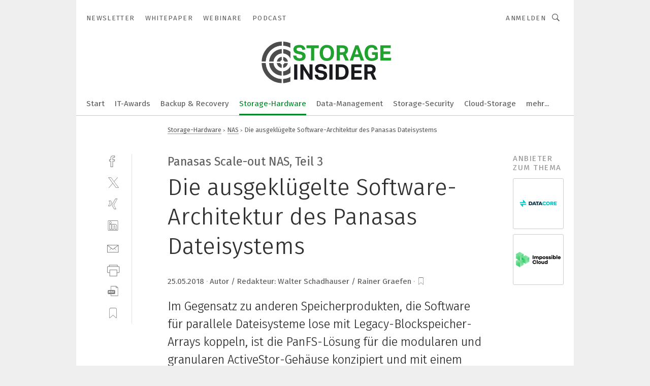

--- FILE ---
content_type: text/html; charset=UTF-8
request_url: https://www.storage-insider.de/die-ausgekluegelte-software-architektur-des-panasas-dateisystems-a-718960/?cmp=beleg-mail
body_size: 58520
content:
<!DOCTYPE html><html lang="de">
<head>
			<meta http-equiv="X-UA-Compatible" content="IE=edge">
	<meta http-equiv="Content-Type" content="text/html; charset=UTF-8">
<meta name="charset" content="utf-8">
<meta name="description" content="Im Gegensatz zu anderen Speicherprodukten, die Software für parallele Dateisysteme lose mit Legacy-Blockspeicher-Arrays koppeln, ist die PanFS-Lösung für die modularen und granularen ActiveStor-Gehäuse konzipiert und mit einem wartungsfreundlichen, im Feld austauschbaren Gerätedesign ausgestattet. Das Ergebnis ist eine leicht verwalt- und erweiterbare Unternehmenslösung.">
<meta name="language" content="de">
<meta name="robots" content="INDEX,FOLLOW,NOODP">
<meta property="og:url" content="https://www.storage-insider.de/die-ausgekluegelte-software-architektur-des-panasas-dateisystems-a-718960/?cmp=beleg-mail">
<meta property="og:site_name" content="Storage-Insider">
<meta property="twitter:url" content="https://www.storage-insider.de/die-ausgekluegelte-software-architektur-des-panasas-dateisystems-a-718960/?cmp=beleg-mail">
<meta property="twitter:card" content="summary_large_image">
<meta property="og:title" content="Die ausgeklügelte Software-Architektur des Panasas Dateisystems">
<meta property="og:type" content="article">
<meta property="og:description" content="Im Gegensatz zu anderen Speicherprodukten, die Software für parallele Dateisysteme lose mit Legacy-Blockspeicher-Arrays koppeln, ist die PanFS-Lösung für die modularen und granularen ActiveStor-Gehäuse konzipiert und mit einem wartungsfreundlichen, im Feld austauschbaren Gerätedesign ausgestattet. Das Ergebnis ist eine leicht verwalt- und erweiterbare Unternehmenslösung.">
<meta property="twitter:title" content="Die ausgeklügelte Software-Architektur des Panasas Dateisystems">
<meta property="twitter:description" content="Im Gegensatz zu anderen Speicherprodukten, die Software für parallele Dateisysteme lose mit Legacy-Blockspeicher-Arrays koppeln, ist die PanFS-Lösung für die modularen und granularen ActiveStor-Gehäuse konzipiert und mit einem wartungsfreundlichen, im Feld austauschbaren Gerätedesign ausgestattet. Das Ergebnis ist eine leicht verwalt- und erweiterbare Unternehmenslösung.">
<meta property="og:image" content="https://cdn1.vogel.de/tFIefD5ozqDmOR0g4Ka6nPsm9y0=/fit-in/1200x630/filters:format(png):quality(90)/images.vogel.de/vogelonline/bdb/1388600/1388606/original.jpg">
<meta property="og:image:type" content="image/png">
<meta property="twitter:image" content="https://cdn1.vogel.de/tFIefD5ozqDmOR0g4Ka6nPsm9y0=/fit-in/1200x630/filters:format(png):quality(90)/images.vogel.de/vogelonline/bdb/1388600/1388606/original.jpg">
<meta name="publish-date" content="2018-05-25T16:00:00+02:00">
<meta name="theme-color" content="#ffffff">
<meta name="msapplication-TileColor" content="#ffffff">
<meta name="apple-mobile-web-app-title" content="Storage-Insider">
<meta name="application-name" content="Storage-Insider">
<meta name="facebook-domain-verification" content="b536814yao6wb9ddglye650kmfv0o6">	<meta name="viewport" content="width=device-width,initial-scale=1.0">
	<meta name="robots" content="max-snippet:-1, max-image-preview:large, max-video-preview:-1">

<title>Die ausgeklügelte Software-Architektur des Panasas Dateisystems</title>
<link href="https://www.storage-insider.de/die-ausgekluegelte-software-architektur-des-panasas-dateisystems-a-718960/" rel="canonical">
<link href="https://cdn1.vogel.de/tFIefD5ozqDmOR0g4Ka6nPsm9y0=/fit-in/1200x630/filters:format(png):quality(90)/images.vogel.de/vogelonline/bdb/1388600/1388606/original.jpg" rel="images_src">
<link href="https://cdn2.vogel.de/applications/7/scss/basic.css?v=1.075" media="screen,print" rel="stylesheet" type="text/css">
	<link rel="preconnect" href="https://cdn1.vogel.de/" crossorigin>
	<link rel="dns-prefetch" href="https://cdn1.vogel.de">
	<link rel="preconnect" href="https://cdn2.vogel.de/" crossorigin>
	<link rel="dns-prefetch" href="https://cdn2.vogel.de">
	<link rel="preconnect" href="https://c.delivery.consentmanager.net">
	<link rel="preconnect" href="https://cdn.consentmanager.net">
	<link rel="apple-touch-icon" sizes="180x180" href="/apple-touch-icon.png">
	<link rel="icon" type="image/png" sizes="192x192" href="/web-app-manifest-192x192.png">
	<link rel="icon" type="image/png" sizes="512x512" href="/web-app-manifest-512x512.png">
	<link rel="icon" type="image/png" sizes="96x96" href="/favicon-96x96.png">
	<link rel="icon" type="image/svg+xml" href="/favicon.svg">
	<link rel="shortcut icon" type="image/x-icon" href="/favicon.ico">
	<link rel="icon" type="image/x-icon" href="/favicon.ico">
	<link rel="alternate" href="/rss/news.xml"
	      type="application/rss+xml" title="RSS-Feed News">
	<link rel="alternate" href="/atom/news.xml"
	      type="application/atom+xml" title="ATOM-Feed News">

<script  src="https://cdn2.vogel.de/js/bundle.js?v=1.3"></script>
<script >
    //<!--
    window.gdprAppliesGlobally=true;if(!("cmp_id" in window)||window.cmp_id<1){window.cmp_id=28861}if(!("cmp_cdid" in window)){window.cmp_cdid="dad7ce8852c7"}if(!("cmp_params" in window)){window.cmp_params="&usedesign=38005"}if(!("cmp_host" in window)){window.cmp_host="b.delivery.consentmanager.net"}if(!("cmp_cdn" in window)){window.cmp_cdn="cdn.consentmanager.net"}if(!("cmp_proto" in window)){window.cmp_proto="https:"}if(!("cmp_codesrc" in window)){window.cmp_codesrc="1"}window.cmp_getsupportedLangs=function(){var b=["DE","EN","FR","IT","NO","DA","FI","ES","PT","RO","BG","ET","EL","GA","HR","LV","LT","MT","NL","PL","SV","SK","SL","CS","HU","RU","SR","ZH","TR","UK","AR","BS"];if("cmp_customlanguages" in window){for(var a=0;a<window.cmp_customlanguages.length;a++){b.push(window.cmp_customlanguages[a].l.toUpperCase())}}return b};window.cmp_getRTLLangs=function(){var a=["AR"];if("cmp_customlanguages" in window){for(var b=0;b<window.cmp_customlanguages.length;b++){if("r" in window.cmp_customlanguages[b]&&window.cmp_customlanguages[b].r){a.push(window.cmp_customlanguages[b].l)}}}return a};window.cmp_getlang=function(j){if(typeof(j)!="boolean"){j=true}if(j&&typeof(cmp_getlang.usedlang)=="string"&&cmp_getlang.usedlang!==""){return cmp_getlang.usedlang}var g=window.cmp_getsupportedLangs();var c=[];var f=location.hash;var e=location.search;var a="languages" in navigator?navigator.languages:[];if(f.indexOf("cmplang=")!=-1){c.push(f.substr(f.indexOf("cmplang=")+8,2).toUpperCase())}else{if(e.indexOf("cmplang=")!=-1){c.push(e.substr(e.indexOf("cmplang=")+8,2).toUpperCase())}else{if("cmp_setlang" in window&&window.cmp_setlang!=""){c.push(window.cmp_setlang.toUpperCase())}else{if(a.length>0){for(var d=0;d<a.length;d++){c.push(a[d])}}}}}if("language" in navigator){c.push(navigator.language)}if("userLanguage" in navigator){c.push(navigator.userLanguage)}var h="";for(var d=0;d<c.length;d++){var b=c[d].toUpperCase();if(g.indexOf(b)!=-1){h=b;break}if(b.indexOf("-")!=-1){b=b.substr(0,2)}if(g.indexOf(b)!=-1){h=b;break}}if(h==""&&typeof(cmp_getlang.defaultlang)=="string"&&cmp_getlang.defaultlang!==""){return cmp_getlang.defaultlang}else{if(h==""){h="EN"}}h=h.toUpperCase();return h};(function(){var n=document;var p=n.getElementsByTagName;var q=window;var f="";var b="_en";if("cmp_getlang" in q){f=q.cmp_getlang().toLowerCase();if("cmp_customlanguages" in q){for(var h=0;h<q.cmp_customlanguages.length;h++){if(q.cmp_customlanguages[h].l.toUpperCase()==f.toUpperCase()){f="en";break}}}b="_"+f}function g(i,e){var t="";i+="=";var s=i.length;var d=location;if(d.hash.indexOf(i)!=-1){t=d.hash.substr(d.hash.indexOf(i)+s,9999)}else{if(d.search.indexOf(i)!=-1){t=d.search.substr(d.search.indexOf(i)+s,9999)}else{return e}}if(t.indexOf("&")!=-1){t=t.substr(0,t.indexOf("&"))}return t}var j=("cmp_proto" in q)?q.cmp_proto:"https:";if(j!="http:"&&j!="https:"){j="https:"}var k=("cmp_ref" in q)?q.cmp_ref:location.href;var r=n.createElement("script");r.setAttribute("data-cmp-ab","1");var c=g("cmpdesign","");var a=g("cmpregulationkey","");var o=g("cmpatt","");r.src=j+"//"+q.cmp_host+"/delivery/cmp.php?"+("cmp_id" in q&&q.cmp_id>0?"id="+q.cmp_id:"")+("cmp_cdid" in q?"cdid="+q.cmp_cdid:"")+"&h="+encodeURIComponent(k)+(c!=""?"&cmpdesign="+encodeURIComponent(c):"")+(a!=""?"&cmpregulationkey="+encodeURIComponent(a):"")+(o!=""?"&cmpatt="+encodeURIComponent(o):"")+("cmp_params" in q?"&"+q.cmp_params:"")+(n.cookie.length>0?"&__cmpfcc=1":"")+"&l="+f.toLowerCase()+"&o="+(new Date()).getTime();r.type="text/javascript";r.async=true;if(n.currentScript&&n.currentScript.parentElement){n.currentScript.parentElement.appendChild(r)}else{if(n.body){n.body.appendChild(r)}else{var m=p("body");if(m.length==0){m=p("div")}if(m.length==0){m=p("span")}if(m.length==0){m=p("ins")}if(m.length==0){m=p("script")}if(m.length==0){m=p("head")}if(m.length>0){m[0].appendChild(r)}}}var r=n.createElement("script");r.src=j+"//"+q.cmp_cdn+"/delivery/js/cmp"+b+".min.js";r.type="text/javascript";r.setAttribute("data-cmp-ab","1");r.async=true;if(n.currentScript&&n.currentScript.parentElement){n.currentScript.parentElement.appendChild(r)}else{if(n.body){n.body.appendChild(r)}else{var m=p("body");if(m.length==0){m=p("div")}if(m.length==0){m=p("span")}if(m.length==0){m=p("ins")}if(m.length==0){m=p("script")}if(m.length==0){m=p("head")}if(m.length>0){m[0].appendChild(r)}}}})();window.cmp_addFrame=function(b){if(!window.frames[b]){if(document.body){var a=document.createElement("iframe");a.style.cssText="display:none";if("cmp_cdn" in window&&"cmp_ultrablocking" in window&&window.cmp_ultrablocking>0){a.src="//"+window.cmp_cdn+"/delivery/empty.html"}a.name=b;document.body.appendChild(a)}else{window.setTimeout(window.cmp_addFrame,10,b)}}};window.cmp_rc=function(h){var b=document.cookie;var f="";var d=0;while(b!=""&&d<100){d++;while(b.substr(0,1)==" "){b=b.substr(1,b.length)}var g=b.substring(0,b.indexOf("="));if(b.indexOf(";")!=-1){var c=b.substring(b.indexOf("=")+1,b.indexOf(";"))}else{var c=b.substr(b.indexOf("=")+1,b.length)}if(h==g){f=c}var e=b.indexOf(";")+1;if(e==0){e=b.length}b=b.substring(e,b.length)}return(f)};window.cmp_stub=function(){var a=arguments;__cmp.a=__cmp.a||[];if(!a.length){return __cmp.a}else{if(a[0]==="ping"){if(a[1]===2){a[2]({gdprApplies:gdprAppliesGlobally,cmpLoaded:false,cmpStatus:"stub",displayStatus:"hidden",apiVersion:"2.0",cmpId:31},true)}else{a[2](false,true)}}else{if(a[0]==="getUSPData"){a[2]({version:1,uspString:window.cmp_rc("")},true)}else{if(a[0]==="getTCData"){__cmp.a.push([].slice.apply(a))}else{if(a[0]==="addEventListener"||a[0]==="removeEventListener"){__cmp.a.push([].slice.apply(a))}else{if(a.length==4&&a[3]===false){a[2]({},false)}else{__cmp.a.push([].slice.apply(a))}}}}}}};window.cmp_gppstub=function(){var a=arguments;__gpp.q=__gpp.q||[];if(!a.length){return __gpp.q}var g=a[0];var f=a.length>1?a[1]:null;var e=a.length>2?a[2]:null;if(g==="ping"){return{gppVersion:"1.0",cmpStatus:"stub",cmpDisplayStatus:"hidden",apiSupport:[],currentAPI:"",cmpId:31}}else{if(g==="addEventListener"){__gpp.e=__gpp.e||[];if(!("lastId" in __gpp)){__gpp.lastId=0}__gpp.lastId++;var c=__gpp.lastId;__gpp.e.push({id:c,callback:f});return{eventName:"listenerRegistered",listenerId:c,data:true}}else{if(g==="removeEventListener"){var h=false;__gpp.e=__gpp.e||[];for(var d=0;d<__gpp.e.length;d++){if(__gpp.e[d].id==e){__gpp.e[d].splice(d,1);h=true;break}}return{eventName:"listenerRemoved",listenerId:e,data:h}}else{if(g==="hasSection"||g==="getSection"||g==="getField"||g==="getGPPString"){return null}else{__gpp.q.push([].slice.apply(a))}}}}};window.cmp_msghandler=function(d){var a=typeof d.data==="string";try{var c=a?JSON.parse(d.data):d.data}catch(f){var c=null}if(typeof(c)==="object"&&c!==null&&"__cmpCall" in c){var b=c.__cmpCall;window.__cmp(b.command,b.parameter,function(h,g){var e={__cmpReturn:{returnValue:h,success:g,callId:b.callId}};d.source.postMessage(a?JSON.stringify(e):e,"*")})}if(typeof(c)==="object"&&c!==null&&"__uspapiCall" in c){var b=c.__uspapiCall;window.__uspapi(b.command,b.version,function(h,g){var e={__uspapiReturn:{returnValue:h,success:g,callId:b.callId}};d.source.postMessage(a?JSON.stringify(e):e,"*")})}if(typeof(c)==="object"&&c!==null&&"__tcfapiCall" in c){var b=c.__tcfapiCall;window.__tcfapi(b.command,b.version,function(h,g){var e={__tcfapiReturn:{returnValue:h,success:g,callId:b.callId}};d.source.postMessage(a?JSON.stringify(e):e,"*")},b.parameter)}if(typeof(c)==="object"&&c!==null&&"__gppCall" in c){var b=c.__gppCall;window.__gpp(b.command,function(h,g){var e={__gppReturn:{returnValue:h,success:g,callId:b.callId}};d.source.postMessage(a?JSON.stringify(e):e,"*")},b.parameter,"version" in b?b.version:1)}};window.cmp_setStub=function(a){if(!(a in window)||(typeof(window[a])!=="function"&&typeof(window[a])!=="object"&&(typeof(window[a])==="undefined"||window[a]!==null))){window[a]=window.cmp_stub;window[a].msgHandler=window.cmp_msghandler;window.addEventListener("message",window.cmp_msghandler,false)}};window.cmp_setGppStub=function(a){if(!(a in window)||(typeof(window[a])!=="function"&&typeof(window[a])!=="object"&&(typeof(window[a])==="undefined"||window[a]!==null))){window[a]=window.cmp_gppstub;window[a].msgHandler=window.cmp_msghandler;window.addEventListener("message",window.cmp_msghandler,false)}};window.cmp_addFrame("__cmpLocator");if(!("cmp_disableusp" in window)||!window.cmp_disableusp){window.cmp_addFrame("__uspapiLocator")}if(!("cmp_disabletcf" in window)||!window.cmp_disabletcf){window.cmp_addFrame("__tcfapiLocator")}if(!("cmp_disablegpp" in window)||!window.cmp_disablegpp){window.cmp_addFrame("__gppLocator")}window.cmp_setStub("__cmp");if(!("cmp_disabletcf" in window)||!window.cmp_disabletcf){window.cmp_setStub("__tcfapi")}if(!("cmp_disableusp" in window)||!window.cmp_disableusp){window.cmp_setStub("__uspapi")}if(!("cmp_disablegpp" in window)||!window.cmp_disablegpp){window.cmp_setGppStub("__gpp")};
    //-->
</script>
<script >
    //<!--
    
				window.cmp_block_inline = true;
				window.cmp_block_unkown = false;
				window.cmp_block_sync = false;
				window.cmp_block_img = false;
				window.cmp_block_samedomain = false;
				window.cmp_setlang = "DE";
			
    //-->
</script>
<script type="text/plain" data-cmp-vendor="c5035" class="cmplazyload" data-cmp-block="contentpass">
    //<!--
    
                             
                     function isFirefox() {
                            return navigator.userAgent.toLowerCase().indexOf("firefox") >= 0;
                            }
                         $(document).ready(function () {
                         console.log(isFirefox());
                        var is_adblocker = false;
                        // keine Recht für Google
                        if (typeof adsBlocked == "undefined") {
                            function adsBlocked(callback) {
                                if (typeof __tcfapi != "undefined") {
                                    __tcfapi("addEventListener", 2, function (tcData, success) {
                                        var x = __tcfapi("getCMPData");
                                        if (
                                            "purposeConsents" in x &&
                                            "1" in x.purposeConsents && x.purposeConsents["1"] &&
                                            "vendorConsents" in x && "755" in x.vendorConsents && x.vendorConsents["755"]
                                        ) {
                                            if(isFirefox()){
                                            
                                                $req = fetch(new Request("https://pagead2.googlesyndication.com",{method:"HEAD",mode:"no-cors"}));
                                                $req.then(function (response) {
                                                    return response;
                                                }).then(function (response) {
                                                    callback(false);
                                                }).catch(function (exception) {
                                                    callback(true);
                                                });
                                            }
                                            else{
                                                var ADS_URL = "https://pagead2.googlesyndication.com/pagead/js/adsbygoogle.js";
                                                var xhr = new XMLHttpRequest();
                                                xhr.onreadystatechange = function () {
                                                    if (xhr.readyState == XMLHttpRequest.DONE) {
                                                        callback(xhr.status === 0 || xhr.responseURL !== ADS_URL);
                                                    }
                                                };
                                                xhr.open("HEAD", ADS_URL, true);
                                                xhr.send(null);
                                            }
                                           
                                            
                        
                                        } else {
                                            callback(true);
                                        }
                                    });
                                } else {
                                    callback(true);
                                }
                            }
                        }
                        // AdsBlocked - Funktion wird erst später geladen und auch nicht mit Contentpass!!!!
                        adsBlocked(function (blocked) {
                            is_adblocker = !!blocked ;
                            console.log(is_adblocker?"Ads blocked":"Ads not Blocked");
                            if (typeof __tcfapi != "undefined") {
                                __tcfapi("addEventListener", 2, function (tcData, success) {
                                    var cmpdata = __tcfapi("getCMPData");
                                    // Wenn keine Zustimmung für GoogleAds vorhanden ist
                                    if ((!success ||
                                            is_adblocker ||
                                            !("vendorConsents" in cmpdata) ||
                                            !("755" in cmpdata.vendorConsents) ||
                                            !(cmpdata.vendorConsents["755"])) && 
                                            (tcData.eventStatus === "tcloaded" || tcData.eventStatus === "useractioncomplete")
                                        ) {
                                        $.get("/wb/1/", function (OBJ_response) {
                                            if (OBJ_response.content) {
                                                var OBJ_element = document.createElement("div");
                                                $(OBJ_element).append(OBJ_response.content);
                                                $("body").prepend(OBJ_element.firstChild);
                                            }
                                        });
                                        $.get("/wb/2/", function (OBJ_response) {
                                            if (OBJ_response.content) {
                                                var OBJ_element_ref = document.getElementById("advertisement_06");
                                                var OBJ_element = document.createElement("div");
                                                $(OBJ_element).append(OBJ_response.content);
                                                OBJ_element_ref.append(OBJ_element.firstChild);
                                            }
                                        });
                                        $.get("/wb/3/", function (OBJ_response) {
                                            if (OBJ_response.content) {
                                                var OBJ_element_ref = document.getElementById("advertisement_04");
                                                var OBJ_element = document.createElement("div");
                                                $(OBJ_element).append(OBJ_response.content);
                                                OBJ_element_ref.append(OBJ_element.firstChild);
                                            }
                                        });
                                    }
                                    __tcfapi("removeEventListener", 2, function (success) {}, tcData.listenerId);
                                });
                            }
                        });
                        });
    //-->
</script>
<script type="application/ld+json">
    [
{"@context":"http:\/\/schema.org","@type":"NewsArticle","mainEntityOfPage":"https:\/\/www.storage-insider.de\/die-ausgekluegelte-software-architektur-des-panasas-dateisystems-a-718960\/","headline":"Die ausgekl\u00fcgelte Software-Architektur des Panasas Dateisystems","description":"Im Gegensatz zu anderen Speicherprodukten, die Software f\u00fcr parallele Dateisysteme lose mit Legacy-Blockspeicher-Arrays koppeln, ist die PanFS-L\u00f6sung f\u00fcr die modularen und granularen ActiveStor-Geh\u00e4use konzipiert und mit einem wartungsfreundlichen, im Feld austauschbaren Ger\u00e4tedesign ausgestattet. Das Ergebnis ist eine leicht verwalt- und erweiterbare Unternehmensl\u00f6sung.","datePublished":"2018-05-25T16:00:00+02:00","dateModified":"2021-08-06T10:08:27+02:00","author":[],"publisher":{"@type":"Organization","name":"Storage-Insider","url":"https:\/\/www.storage-insider.de","logo":{"@type":"ImageObject","height":"60px","width":"600px","url":"https:\/\/www.storage-insider.de\/applications\/7\/img\/amp-logo.png"}},"image":[{"id":"1388606","classname":"Infinity\\Models\\Entities\\Images\\LegacyImage","title":"Hohe Skalierbarkeit und Effizienz","entity":null,"_creauser":null,"_creadate":null,"_modiuser":null,"_modidate":null,"folder":"\/1388600\/1388606\/","folderprefix":"\/vogelonline\/bdb","filename":"original","network_id":null,"ext":null,"server":"images.vogel.de","application_id":null,"_id":null,"category":null,"application_ids":[],"version":null,"censhareid":null,"source":"Panasas","comment":"","width":null,"height":null,"license":"","source_prefix":null,"alt_tag":null,"type":10,"contentUrl":"https:\/\/images.vogel.de\/vogelonline\/bdb\/1388600\/1388606\/original.jpg","creditText":"Panasas","copyrightNotice":""}]},
{"@context":"http:\/\/schema.org","@type":"BreadcrumbList","itemListElement":[{"@type":"ListItem","position":1,"item":"https:\/\/www.storage-insider.de","name":"Startseite"},{"@type":"ListItem","position":2,"item":"https:\/\/www.storage-insider.de\/storage-hardware\/","name":"Storage-Hardware"},{"@type":"ListItem","position":3,"item":"https:\/\/www.storage-insider.de\/storage-hardware\/nas\/","name":"NAS"},{"@type":"ListItem","position":4,"item":"https:\/\/www.storage-insider.de\/die-ausgekluegelte-software-architektur-des-panasas-dateisystems-a-718960\/","name":"Die ausgekl\u00fcgelte Software-Architektur des Panasas Dateisystems"}]}
]
</script>
	<!--[if lt IE 9]>
	<script>document.createElement("video");
	document.createElement("header");
	document.createElement("section");
	document.createElement("article");
	document.createElement("footer");</script>
	<![endif]-->

    <!-- truffle.one blockiert bis zum Consent -->
    <script type="text/plain" class="cmplazyload" data-cmp-vendor="c58464">
        var jss = document.getElementsByTagName("script");
        for (var j = jss.length; j >= 0; j--) {
            if (jss[j]) {
                if (jss[j].getAttribute("src") && jss[j].getAttribute("src").indexOf("api.truffle.one/static/getWebData.js") != -1) {
                    jss[j].parentNode.removeChild(jss[j]);
                }
            }
        }
        var t1_params = t1_params || [];
        t1_params.push(["118", "118"]);
        var t = document["createElement"]("script"), i;
        t["type"] = "text/javascript";
        t["src"] = window["location"]["href"]["split"]("/")[0] + "//api.truffle.one/static/getWebData.js";
        i = document["getElementsByTagName"]("script")[0];
        i["parentNode"]["insertBefore"](t, i);
    </script>
	
    <script class="cmplazyload" data-cmp-block="contentpass" data-cmp-vendor="755"
            data-cmp-src="https://securepubads.g.doubleclick.net/tag/js/gpt.js" type="text/plain"></script>

    <script type="text/plain" class="cmplazyload" data-cmp-vendor="755" data-cmp-block="contentpass">
        var googletag = googletag || {};
        googletag.cmd = googletag.cmd || [];
    </script>

            <!-- This nees to be 'text/plain' otherwise banners wont work -->
	    <!-- GPT -->
	    <script type="text/plain" class="cmplazyload" data-cmp-vendor="755" data-cmp-block="contentpass">

		    try
		    {
			    // Array anlegen fuer spaetere Speicherung
			    var ARR_unknown_slots = [];

			    googletag.cmd.push(function ()
			    {

				    // Client
				    var STR_client = "/2686/sti.vogel.de/storage-hardware/nas";

                    // Groessen
                    var ARR_sizes = [{"type":"slot","size":[[960,252],[980,90],[728,90],[468,60],[1,1]],"mappings":[[[0,0],[1,1]],[[1025,0],[[960,252],[728,90],[468,60],[1,1]]],[[1300,0],[[960,252],[980,90],[728,90],[468,60],[1,1]]]],"id":"advertisement_01"},{"type":"slot","size":[[420,600],[300,600],[160,600],[1,1]],"mappings":[[[0,0],[1,1]],[[1025,0],[[420,600],[300,600],[160,600],[1,1]]]],"id":"advertisement_02"},{"type":"slot","size":[[161,600],[121,600],[1,1]],"mappings":[[[0,0],[1,1]],[[1025,0],[[161,600],[121,600],[1,1]]]],"id":"advertisement_03"},{"type":"slot","size":[[1180,250],[960,250],[728,91],[301,630],[301,330],[301,280],[301,180]],"mappings":[[[0,0],[[301,180],[301,280],[1,1]]],[[1025,0],[[960,250],[728,91],[1,1]]],[[1541,0],[[1180,250],[960,250],[728,91],[1,1]]]],"id":"advertisement_04"},{"type":"slot","size":[[960,251],[728,92],[1,1]],"mappings":[[[0,0],[1,1]],[[1025,0],[[960,251],[728,92],[1,1]]]],"id":"advertisement_05"},{"type":"slot","size":[[300,631],[300,630],[300,331],[300,330],[300,281],[300,280],[1,1]],"mappings":[[[0,0],[[300,631],[300,630],[300,331],[300,330],[300,281],[300,280],[1,1]]]],"id":"advertisement_06"},{"type":"slot","size":[[800,500],[800,350],[800,250],[560,330],[300,631],[300,630],[300,331],[300,330],[300,281],[300,280],[1,1]],"mappings":[[[0,0],[[800,500],[300,631],[300,630],[300,331],[300,330],[300,281],[300,280],[1,1]]],[[1025,0],[[800,350],[800,250],[800,500],[560,330],[300,631],[300,630],[300,331],[300,330],[300,281],[300,280],[1,1]]]],"id":"advertisement_09"},{"type":"slot","size":[[300,633],[300,333],[300,283],[300,120],[1,1]],"mappings":[[[0,0],[[300,633],[300,333],[300,283],[300,120],[1,1]]]],"id":"advertisement_10"},{"type":"slot","size":[[300,284],[300,334],[300,634],[1,1]],"mappings":[[[0,0],[[300,284],[300,334],[300,634],[1,1]]]],"id":"advertisement_13"},{"type":"fluid","size":["fluid"],"id":"advertisement_fluid","path":"\/2686\/sti.vogel.de"}];

                    // Groessen durchlaufen
                    for (var INT_i = 0; INT_i < ARR_sizes.length; INT_i++) {

                        // Mapping vorhanden
                        if (ARR_sizes[INT_i].mappings) {

                            // Mappings durchlaufen
                            var OBJ_size_mapping = googletag.sizeMapping();
                            for (var INT_j = 0; INT_j < ARR_sizes[INT_i].mappings.length; INT_j++) {
                                OBJ_size_mapping.addSize(ARR_sizes[INT_i].mappings[INT_j][0], ARR_sizes[INT_i].mappings[INT_j][1]);
                            } // end for

                        } // end if

                        // Typen
                        switch (ARR_sizes[INT_i].type) {

                            // Slot:
                            case "slot":
                                googletag
                                    .defineSlot(STR_client, ARR_sizes[INT_i].size, ARR_sizes[INT_i].id)
                                    .defineSizeMapping(OBJ_size_mapping.build())
                                    .setCollapseEmptyDiv(true, true)
                                    .addService(googletag.pubads());
                                console.debug("Ad Slot " + ARR_sizes[INT_i].id + " created " );
                                break;
                                
                            //Fluid
                            case "fluid":
                                googletag
                                    .defineSlot(ARR_sizes[INT_i].path, ARR_sizes[INT_i].size, ARR_sizes[INT_i].id)
                                    .setCollapseEmptyDiv(true, true)
                                    .addService(googletag.pubads());
                                console.debug("Ad Slot " + ARR_sizes[INT_i].id + " created ");
                                break;

                            default:
	                            console.debug("Ad Slot unknown");

                        } // end switch

                    } // end for
console.debug("hier beginnt targeting ['wallpaper','hohe effizienz','sorte für hohe standzeit','software für die simulation von fertigungsprozessen','mehrfach-spannsysteme','smb','software für logistik','skalierbarkeit','individuell skalierbar','effizienz','effizienz','energie-effizienz','software für isms','software für informationssicherheit','software für events','software für produktentwicklung','elektromotor protokoll','einkabellösung protokoll','scs protokoll','client modules','automated storage systems','sensible dateien sensiblen dateien','hohe messgeschwindigkeit','hohe reinheit','hohe leistungsdichte','buchhaltungsberichte für das management','sps-funktionen','gateway','aufzeichnungen speichern','aufzeichnung speichern','modular konzipiertes servoantriebssystem','software für nc-simulation','edge gateway','object detection','software-lösungen','speicher für videoüberwachung','managed file transfer','sensible dateien','hochsensible dateien','hochsensiblen dateien','raid-speicher-arrays','management software','signaling devices','commanding devices','ki für den mittelstand','spritzgiess-system für medizinische kunststoffteile','daten','safety über wlan','telematik-gateway','iot gateway','application gateway','dienstleistungen für den industriellen drucksektor','daten-energieleitung','virtuelle event software','industrial parallel redundancy protocol','backup','automatisierungstechnik für das schleifen','handhabungstechnik für das schleifen','medical devices','industrial software and engineering','zeichnungsprogramme für die elektrotechnik‎']");
	                // Banner aktivieren
	                googletag.pubads().setTargeting("kw", ['wallpaper','hohe effizienz','sorte für hohe standzeit','software für die simulation von fertigungsprozessen','mehrfach-spannsysteme','smb','software für logistik','skalierbarkeit','individuell skalierbar','effizienz','effizienz','energie-effizienz','software für isms','software für informationssicherheit','software für events','software für produktentwicklung','elektromotor protokoll','einkabellösung protokoll','scs protokoll','client modules','automated storage systems','sensible dateien sensiblen dateien','hohe messgeschwindigkeit','hohe reinheit','hohe leistungsdichte','buchhaltungsberichte für das management','sps-funktionen','gateway','aufzeichnungen speichern','aufzeichnung speichern','modular konzipiertes servoantriebssystem','software für nc-simulation','edge gateway','object detection','software-lösungen','speicher für videoüberwachung','managed file transfer','sensible dateien','hochsensible dateien','hochsensiblen dateien','raid-speicher-arrays','management software','signaling devices','commanding devices','ki für den mittelstand','spritzgiess-system für medizinische kunststoffteile','daten','safety über wlan','telematik-gateway','iot gateway','application gateway','dienstleistungen für den industriellen drucksektor','daten-energieleitung','virtuelle event software','industrial parallel redundancy protocol','backup','automatisierungstechnik für das schleifen','handhabungstechnik für das schleifen','medical devices','industrial software and engineering','zeichnungsprogramme für die elektrotechnik‎']);
console.debug("hier targeting ende ['wallpaper','hohe effizienz','sorte für hohe standzeit','software für die simulation von fertigungsprozessen','mehrfach-spannsysteme','smb','software für logistik','skalierbarkeit','individuell skalierbar','effizienz','effizienz','energie-effizienz','software für isms','software für informationssicherheit','software für events','software für produktentwicklung','elektromotor protokoll','einkabellösung protokoll','scs protokoll','client modules','automated storage systems','sensible dateien sensiblen dateien','hohe messgeschwindigkeit','hohe reinheit','hohe leistungsdichte','buchhaltungsberichte für das management','sps-funktionen','gateway','aufzeichnungen speichern','aufzeichnung speichern','modular konzipiertes servoantriebssystem','software für nc-simulation','edge gateway','object detection','software-lösungen','speicher für videoüberwachung','managed file transfer','sensible dateien','hochsensible dateien','hochsensiblen dateien','raid-speicher-arrays','management software','signaling devices','commanding devices','ki für den mittelstand','spritzgiess-system für medizinische kunststoffteile','daten','safety über wlan','telematik-gateway','iot gateway','application gateway','dienstleistungen für den industriellen drucksektor','daten-energieleitung','virtuelle event software','industrial parallel redundancy protocol','backup','automatisierungstechnik für das schleifen','handhabungstechnik für das schleifen','medical devices','industrial software and engineering','zeichnungsprogramme für die elektrotechnik‎']");
console.debug("slotRequested anfang");
	                googletag.pubads().addEventListener("slotRequested", function (event)
	                {
		                // Nachricht in Konsole
		                console.debug("Ad Slot " + event.slot.getSlotElementId() + " requested");
	                });

                    googletag.pubads().addEventListener("slotResponseReceived", function (event) {
                        // Nachricht in Konsole
                        console.debug("Ad Slot " + event.slot.getSlotElementId() + " response received");
                    });
                    googletag.pubads().addEventListener("slotRenderEnded", function (event) {

                        try {

                            // Creative geladen
                            if (
                                //typeof event.creativeId !== "undefined" && event.creativeId !== null &&
                                typeof event.slot !== "undefined"
                            ) {

                                // Slot nicht leer
                                if (!event.isEmpty) {

                                    // Nachricht in Konsole
                                    console.debug("Ad Slot " + event.slot.getSlotElementId() + " rendered");
                                    
                                    // Slot als jQuery Objekt speichern
                                    var OBJ_slot = $("div#" + event.slot.getSlotElementId());

                                    // Slot einblenden (falls ausgeblendet)
                                    OBJ_slot.show();
                                    
                                    // Eigene Slots durchlaufen (keine Manipulation von z.B. BusinessAd)
                                    var BOO_found = false;

                                    for (var INT_i = 0; INT_i < ARR_sizes.length; INT_i++) {

                                        // Slot bekannt
                                        if (event.slot.getSlotElementId() === ARR_sizes[INT_i].id) {

                                            // Element gefunden
                                            BOO_found = true;
                                         
                                            // iFrame
                                            var OBJ_iframe = OBJ_slot.find("iframe");


                                            // Kein iFrame, aber Tracking-Pixel
                                            if (
                                                OBJ_slot.find("ins>ins").length > 0 &&
                                                OBJ_slot.find("ins>ins").height() === 1
                                            ) {

                                                // Slot ausblenden
                                                OBJ_slot.hide();

                                                // Nachricht in Konsole
                                                console.debug("Ad Slot " + event.slot.getSlotElementId() +
                                                    " hidden (ins)");

                                            }
                                            // iFrame vorhanden
                                            else if (OBJ_iframe.length > 0) {
                                                // iFrame
                                                var OBJ_iframe_content = OBJ_iframe.contents();

                                                // Tracking-Pixel nicht vorhanden
                                                if (
                                                    (
                                                        OBJ_iframe_content.find("body>img").length === 0 ||
                                                        OBJ_iframe_content.find("body>img").height() > 1
                                                    ) &&
                                                    (
                                                        OBJ_iframe_content.find("body>div>img").length ===
                                                        0 ||
                                                        OBJ_iframe_content.find("body>div>img").height() >
                                                        1
                                                    ) &&
                                                    OBJ_iframe_content.find("body>div>amp-pixel").length ===
                                                    0 &&
                                                    OBJ_iframe_content.find("body>amp-pixel").length === 0
                                                ) {
                                                    let native_ad = OBJ_iframe_content.find(".native-ad").length;
                                                    
                                                    // Background transparent im iFrame
                                                    OBJ_iframe_content.find("head").append('<style type="text/css">body{background: transparent !important;}</style>');

                                                    if(native_ad == 1){

                                                        // Stylesheet ebenfalls in iFrame kopieren
                                                        var STR_stylesheet = "https://cdn2.vogel.de/applications/7/scss/native-ads.css?v=0.19";
                                                        OBJ_iframe_content.find("head").append($("<link/>", {
                                                            rel: "stylesheet",
                                                            href: STR_stylesheet,
                                                            type: "text/css"
                                                        }));
                                                         // CSS-Klasse der Buchung nach aussen uebertragen (nur div)
                                                        OBJ_slot.find("div:first").addClass(
                                                            OBJ_iframe_content.find(".native-ad").attr("class")
                                                        );
                                                        // Klasse in Iframe löschen
                                                        OBJ_iframe_content.find(".native-ad").attr("class","");
    
                                                        OBJ_slot.find("div:first").addClass(
                                                        OBJ_iframe_content.find("body>div>article:not(#whitespace_click)").attr("class")
                                                        );

                                                        OBJ_slot.find("div:first").addClass(
                                                        OBJ_iframe_content.find("body>article:not(#whitespace_click)").attr("class")
                                                        );
                                                    OBJ_iframe_content.find("body>div>article:not(#whitespace_click)").attr("class", "");
                                                    OBJ_iframe_content.find("body>article:not(#whitespace_click)").attr("class", "");
    
                                                        // Nachricht in Konsole
                                                        console.debug("Ad Slot " + event.slot.getSlotElementId() +
                                                            " manipulated: native-ad");

                                                    }else{
                                                    let infClasses = ".lb728, .fs468, .sky, .ca300, .hs2, .sky_hs2, .hs1_160, .hs1_120, .sky_hs1,.sky_hs2, .billboard,.sky_bg980_r,.bb399, .sky, .sky_left, .billboard_inText,.sky_second_160,.sky_second_161,.sky_fixed,.bg_lb, .wall_lb";
                                                    // CSS-Klasse der Buchung nach aussen uebertragen (nur div)
                                                    OBJ_slot.find("div:first").addClass(
                                                        OBJ_iframe_content.find(infClasses).attr("class")
                                                    );
                                                    // Nach Außen übertragene Klasse entfernen
                                                    OBJ_iframe_content.find(infClasses).attr("class", "");
                                               
                                                    // Style und whitespace_click muss mit raus fuer brandgate
                                                    OBJ_iframe_content.find("body>style:first").clone().insertBefore(OBJ_slot.find("div:first"));
                                                    OBJ_iframe_content.find("div#whitespace_click").css('height', '100%');
                                                    OBJ_iframe_content.find("div#whitespace_click").insertBefore(OBJ_slot.find("div:first"));


                                                    // Nachricht in Konsole
                                                    console.debug("Ad Slot " + event.slot.getSlotElementId() +
                                                        " manipulated no native-ad");
                                                    }
                                                    
                                                    
                                                } else {

                                                    // Slot ausblenden
                                                    OBJ_iframe.hide();

                                                    // Nachricht in Konsole
                                                    console.debug("Ad Slot " + event.slot.getSlotElementId() +
                                                        " hidden (iframe img/amp-pixel)");

                                                } // end if

                                            }
                                            // Kein iFrame, aber Tracking-Pixel
                                            else if (OBJ_slot.find("img").height() === 1) {

                                                // Slot ausblenden
                                                OBJ_slot.hide();

                                                // Nachricht in Konsole
                                                console.debug("Ad Slot " + event.slot.getSlotElementId() +
                                                    " hidden (img)");

                                            } // end if

                                        } // end if

                                    } // end for

                                    // Slot nicht gefunden
                                    if (!BOO_found) {

                                        // Slot merken, ausblenden und Nachrichten in Konsole
                                        var STR_ba_id = event.slot.getSlotElementId();

                                        setTimeout(function () {
                                            var OBJ_ba = $("#" + STR_ba_id);
                                            if (
                                                OBJ_ba.is(":visible") === false ||
                                                OBJ_ba.is(":hidden") === true
                                            ) {
                                                ARR_unknown_slots.push(STR_ba_id);
                                                console.debug("Ad Slot " + STR_ba_id + " unknown empty");
                                            } else {
                                                console.debug("Ad Slot " + STR_ba_id + " unkown");
                                            }
                                        }, 500);

                                    } // end if

                                } else {
                                    // Entfernen von nicht gerenderten Werbeanzeigen, damit Darstellung in Zweierelement passt
									let adElement = document.getElementById(event.slot.getSlotElementId());
									
									if (adElement && adElement.parentNode) {
									    let parentNodeOfAdDiv = adElement.parentNode;
									
									    if (
									        parentNodeOfAdDiv.tagName === "SECTION" &&
									        parentNodeOfAdDiv.getAttribute("data-section-id") &&
									        parentNodeOfAdDiv.getAttribute("data-section-id").includes("section_advertisement")
									    ) {
									        parentNodeOfAdDiv.remove();
									    }
									}
                                } // end if

                            } // end if

                        } catch (OBJ_err) {
                            console.debug(OBJ_err);
                        }

                    });
                    
                     							console.debug("ABA_CLIENT_ENABLED is true");
                            if (typeof t1_aba === "function") {
                                try {
                                    // Versuche, t1_aba aufzurufen
                                    t1_aba(googletag, function(updatedGoogletag) {
                                        // enableSingleRequest und enableServices aufrufen, nachdem die Anfrage abgeschlossen ist
                                        updatedGoogletag.pubads().enableSingleRequest();
                                        updatedGoogletag.enableServices();
                                        console.log("T1: GPT enabled after ABA targeting.");
                                        console.debug("Slots created");
                                        googletag = updatedGoogletag;
                                        initDisplay();
                                    });
                                } catch (error) {
                                    // Fallback im Fehlerfall des t1_aba-Aufrufs
                                    console.log("T1: Error calling t1_aba: ", error);
                                    googletag.pubads().enableSingleRequest();
                                    googletag.enableServices();
                                    console.debug("Slots created");
                                    initDisplay();
                                }
                            } else {
                                // Wenn t1_aba nicht definiert ist, enableServices direkt aufrufen
                                console.log("T1: t1_aba not defined");
                                googletag.pubads().enableSingleRequest();
                                googletag.enableServices();
                                console.debug("Slots created");
                                initDisplay();
                            }
                        
           
                  
                    });
        
                    } catch (OBJ_err) {
                        // Nix
                        console.warn("Ad Error - define /2686/sti.vogel.de/storage-hardware/nas");
            } // end try
        </script>
                <script type="text/plain" class="cmplazyload" data-cmp-vendor="755" data-cmp-block="contentpass">
            function displaydfp() {
                try {
                    googletag.cmd.push(
                        function () {
                            let d = [];
                            window.googletag.pubads().getSlots().forEach(function(element){
                                if ($("#" + element.getSlotId().getDomId()).length === 0) {
                                    d.push(element.getSlotId().getDomId());
                                } else {
                                    googletag.display(element.getSlotId().getDomId());
                                }
                            });
                            console.debug("all Slots displayed");
                            console.debug({"not used Slots": d});
                        });
                } catch (e) {
                    console.debug(e);
                }
            }
            
            function initDisplay(){
                  if (document.readyState === 'loading') {
                    document.addEventListener('DOMContentLoaded', displaydfp);
                } else {
                    displaydfp();
                }
            }

        </script>
    	<!-- No BusinessAd: Data missing -->
		<!-- GTM Vars -->
	<script>
		var dataLayer = [
			{
				"environment": "production", // Umgebung
				"id": "7", // App-ID
                "article_category": "Standard",                				"content_type": "artikel",
                                                				"logged_in": false, // User is logged in
				"accessToPaid": false, // Access paid
								"dimension1": "sst:artikel:718960 die-ausgekluegelte-software-architektur-des-panasas-dateisystems", // Shortcut:Type:ID
								"dimension2": "sst:themen:storage-hardwarenas", // Shortcut:"themen":Channel
				"dimension4": "718960", // Content-ID
				"dimension7": "/die-ausgekluegelte-software-architektur-des-panasas-dateisystems-a-718960/?cmp=beleg-mail", // URL
				"dimension11": "0f9dbd66d40e40702405f0bd0475bf9b,a1195829920f33da19bd1109450f4c7e", // Ad-Views Article
												"dimension13": "243934,67e2cc0c4d3c1", // Ad-Views Companies
								
			}
		];
	</script>
</head>
<body data-infinity-id="default" data-infinity-type="layout">
<!-- No Bookmark-layer -->    <!-- GTM Code -->
    <noscript>
        <iframe src="https://www.googletagmanager.com/ns.html?id=GTM-KNCH5JD"
                height="0" width="0" style="display:none;visibility:hidden"></iframe>
    </noscript>
    <!-- Automatisches Blockieren vom CMP vermeiden -->
    <script type="text/plain" class="cmplazyload" data-cmp-vendor="s905"  data-cmp-block="contentpass" >(function (w, d, s, l, i)
		{
			w[l] = w[l] || [];
			w[l].push({
				'gtm.start':
					new Date().getTime(), event: 'gtm.js'
			});
			var f = d.getElementsByTagName(s)[0],
				j = d.createElement(s), dl = l != 'dataLayer' ? '&l=' + l : '';
			j.async = true;
			j.src =
				'https://www.googletagmanager.com/gtm.js?id=' + i + dl;
			f.parentNode.insertBefore(j, f);
		})(window, document, 'script', 'dataLayer', 'GTM-KNCH5JD');
	</script>
	<!-- GA Code: no config found -->

<!-- No Jentis --><!-- No Jentis Datalayer -->		<div id="advertisement_01" class="cmplazyload gpt inf-leaderboard" data-cmp-vendor="755"
         data-ad-id="advertisement_01" data-infinity-type="ad" data-infinity-id="v1/advertisement_01">
	</div>
    		<div id="advertisement_02" class="cmplazyload gpt " data-cmp-vendor="755"
         data-ad-id="advertisement_02" data-infinity-type="ad" data-infinity-id="v1/advertisement_02">
	</div>
	    	<div id="advertisement_03" class="cmplazyload gpt " data-cmp-vendor="755"
         data-ad-id="advertisement_03" data-infinity-type="ad" data-infinity-id="v1/advertisement_03">
	</div>
    		<div id="advertisement_11" class="cmplazyload gpt " data-cmp-vendor="755"
         data-ad-id="advertisement_11" data-infinity-type="ad" data-infinity-id="v1/advertisement_11">
	</div>
		<div id="advertisement_12" class="cmplazyload gpt " data-cmp-vendor="755"
         data-ad-id="advertisement_12" data-infinity-type="ad" data-infinity-id="v1/advertisement_12">
	</div>
<div class="inf-website">
	<div id="mainwrapper" class="inf-wrapper">
		<section class="inf-mainheader" data-hj-ignore-attributes>
	<div class="inf-mainheader__wrapper">
		<div class="inf-icon inf-icon--menu inf-mainheader__menu-icon"></div>
		
				
<ul class="inf-servicenav">
    	<a class="inf-btn inf-btn--small inf-btn--info inf-servicenav__btn" title=""
	   href="" style="display: none"></a>
    			<li class="inf-servicenav__item ">
				<a class=" inf-servicenav__link inf-flex inf-flex--a-center" title="Newsletter&#x20;&#x7C;&#x20;Storage-Insider" rel="noopener"
                   href="&#x2F;newsletter&#x2F;anmeldungen&#x2F;" target="_self" id="menu-page_5fd1344b6256c">

                    					<span class="inf-servicenav__item-name">
                    Newsletter                    </span>
                    				</a>
			</li>
        			<li class="inf-servicenav__item ">
				<a class=" inf-servicenav__link inf-flex inf-flex--a-center" title="Whitepaper" rel="noopener"
                   href="&#x2F;whitepaper&#x2F;" target="_self" id="menu-page_5ec515d7323f8">

                    					<span class="inf-servicenav__item-name">
                    Whitepaper                    </span>
                    				</a>
			</li>
        			<li class="inf-servicenav__item ">
				<a class=" inf-servicenav__link inf-flex inf-flex--a-center" title="Webinare" rel="noopener"
                   href="&#x2F;webinare&#x2F;" target="_self" id="menu-page_5ec5153235cad">

                    					<span class="inf-servicenav__item-name">
                    Webinare                    </span>
                    				</a>
			</li>
        			<li class="inf-servicenav__item ">
				<a class=" inf-servicenav__link inf-flex inf-flex--a-center" title="Podcast" rel="noopener"
                   href="&#x2F;podcast&#x2F;" target="_self" id="menu-page_64490c7c84a40">

                    					<span class="inf-servicenav__item-name">
                    Podcast                    </span>
                    				</a>
			</li>
        </ul>

		<div class="inf-mobile-menu">
			<img alt="Mobile-Menu" title="Mobile Menu" class="inf-mobile-menu__dropdown-arrow" src="https://cdn2.vogel.de/img/arrow_dropdown.svg">

			<form action="/suche/"
			      method="get"
			      class="inf-mobile-search">
				<label> <input type="text" placeholder="Suchbegriff eingeben"
				               class="inf-form-input-text inf-mobile-search__input" name="k"> </label>
				<button type="submit" id="search_submit_header-mobile" class="inf-icon inf-icon--search inf-mobile-search__button">
				</button>
			</form>
			
						<div class="inf-mobile-menu__cta-btn-wrapper">
								<a class="inf-btn inf-btn--info inf-full-width" title=""
				   href="" style="display: none"></a>
			</div>
			
						<ul class="inf-mobile-menu__content inf-mobile-menu__content--servicenav">
				<li class="inf-mobile-menu__item					"
			    id="page_5fd1344b6256c-mobile">
				
								<a title="Newsletter&#x20;&#x7C;&#x20;Storage-Insider"
				   href="&#x2F;newsletter&#x2F;anmeldungen&#x2F;"
					target="_self" rel="noopener"                   class="inf-mobile-menu__link"
                   id="menu-page_5fd1344b6256c-mobile">
					Newsletter				</a>
				
				
								
			</li>
					<li class="inf-mobile-menu__item					"
			    id="page_5ec515d7323f8-mobile">
				
								<a title="Whitepaper"
				   href="&#x2F;whitepaper&#x2F;"
					target="_self" rel="noopener"                   class="inf-mobile-menu__link"
                   id="menu-page_5ec515d7323f8-mobile">
					Whitepaper				</a>
				
				
								
			</li>
					<li class="inf-mobile-menu__item					"
			    id="page_5ec5153235cad-mobile">
				
								<a title="Webinare"
				   href="&#x2F;webinare&#x2F;"
					target="_self" rel="noopener"                   class="inf-mobile-menu__link"
                   id="menu-page_5ec5153235cad-mobile">
					Webinare				</a>
				
				
								
			</li>
					<li class="inf-mobile-menu__item					"
			    id="page_64490c7c84a40-mobile">
				
								<a title="Podcast"
				   href="&#x2F;podcast&#x2F;"
					target="_self" rel="noopener"                   class="inf-mobile-menu__link"
                   id="menu-page_64490c7c84a40-mobile">
					Podcast				</a>
				
				
								
			</li>
		</ul>
			
			<ul class="inf-mobile-menu__content">
				<li class="inf-mobile-menu__item					"
			    id="home-mobile">
				
								<a title="Storage-Insider&#x20;-&#x20;das&#x20;Online-Magazin&#x20;zu&#x20;NAS,&#x20;SAN,&#x20;Backup&#x20;&amp;&#x20;Recovery,&#x20;SSD,&#x20;RAID,&#x20;Cloud-Storage&#x20;und&#x20;Archivierung"
				   href="&#x2F;"
					target="_self" rel="noopener"                   class="inf-mobile-menu__link"
                   id="menu-home-mobile">
									</a>
				
				
								
			</li>
					<li class="inf-mobile-menu__item					"
			    id="page_11016E78-866D-4DA5-83804E2E0FFD329D-mobile">
				
								<a title="Willkommen&#x20;beim&#x20;Storage-Insider&#x20;AWARD&#x20;2025"
				   href="&#x2F;award&#x2F;"
					target="_self" rel="noopener"                   class="inf-mobile-menu__link"
                   id="menu-page_11016E78-866D-4DA5-83804E2E0FFD329D-mobile">
					IT-Awards				</a>
				
				
								
			</li>
					<li class="inf-mobile-menu__item inf-relative					"
			    id="page_5D631592-5056-9308-BBA056973FC3B713-mobile">
				
								<a title="Backup&#x20;&amp;&#x20;Recovery&#x20;&#x7C;&#x20;Storage-Insider"
				   href="&#x2F;backup-und-recovery&#x2F;"
					target="_self" rel="noopener"                   class="inf-mobile-menu__link&#x20;inf-mobile-menu__link--with-subnav"
                   id="menu-page_5D631592-5056-9308-BBA056973FC3B713-mobile">
					Backup &amp; Recovery				</a>
				
				
													
										<a href="#" class="inf-subnav__icon inf-toggle inf-icon--arrow-dropdown"></a>
					
										<ul class="inf-mobile-subnav">
	
				<li class="inf-mobile-subnav__item" id="page_8BF55C03-5056-9308-BB511EE73E3FEFF0-mobile">
								<a id="menu-page_8BF55C03-5056-9308-BB511EE73E3FEFF0-mobile" title="Backup&#x20;&amp;&#x20;Recovery&#x20;allgemein&#x20;&#x7C;&#x20;Storage-Insider" class="inf-mobile-subnav__link" href="&#x2F;backup-und-recovery&#x2F;allgemein&#x2F;">Allgemein</a>			</li>
		
					<li class="inf-mobile-subnav__item" id="page_61065248-5056-9308-BB7832BBB9E49F0E-mobile">
								<a id="menu-page_61065248-5056-9308-BB7832BBB9E49F0E-mobile" title="Tape-Backup&#x20;&#x7C;&#x20;Storage-Insider" class="inf-mobile-subnav__link" href="&#x2F;backup-und-recovery&#x2F;tape-backup&#x2F;">Tape-Backup</a>			</li>
		
					<li class="inf-mobile-subnav__item" id="page_6125573F-5056-9308-BB73BB8714B01762-mobile">
								<a id="menu-page_6125573F-5056-9308-BB73BB8714B01762-mobile" title="Software-Backup-L&#xF6;sungen&#x20;&#x7C;&#x20;Storage-Insider" class="inf-mobile-subnav__link" href="&#x2F;backup-und-recovery&#x2F;software-loesungen&#x2F;">Software-Lösungen</a>			</li>
		
					<li class="inf-mobile-subnav__item" id="page_610CDD14-5056-9308-BBD9ABC54F0EE0E7-mobile">
								<a id="menu-page_610CDD14-5056-9308-BBD9ABC54F0EE0E7-mobile" title="3-2-1-Backup&#x20;&#x7C;&#x20;Storage-Insider" class="inf-mobile-subnav__link" href="&#x2F;backup-und-recovery&#x2F;3-2-1-backup&#x2F;">3-2-1-Backup</a>			</li>
		
					<li class="inf-mobile-subnav__item" id="page_60fe6beb37be9-mobile">
								<a id="menu-page_60fe6beb37be9-mobile" title="Cloud-Backup&#x20;&#x7C;&#x20;Storage-Insider" class="inf-mobile-subnav__link" href="&#x2F;backup-und-recovery&#x2F;cloud-backup&#x2F;">Cloud-Backup</a>			</li>
		
					<li class="inf-mobile-subnav__item" id="page_623315c7b39d8-mobile">
								<a id="menu-page_623315c7b39d8-mobile" title="Backup-as-a-Service" class="inf-mobile-subnav__link" href="&#x2F;backup-und-recovery&#x2F;backup-as-a-service&#x2F;">Backup-as-a-Service</a>			</li>
		
					<li class="inf-mobile-subnav__item" id="page_6115799E-5056-9308-BBBC454C3C99CDDB-mobile">
								<a id="menu-page_6115799E-5056-9308-BBBC454C3C99CDDB-mobile" title="Remote-Backup&#x20;&#x7C;&#x20;Storage-Insider" class="inf-mobile-subnav__link" href="&#x2F;backup-und-recovery&#x2F;remote-backup&#x2F;">Remote-Backup</a>			</li>
		
					<li class="inf-mobile-subnav__item" id="page_610F6972-5056-9308-BB88FEF285F5222C-mobile">
								<a id="menu-page_610F6972-5056-9308-BB88FEF285F5222C-mobile" title="Continuous&#x20;Data&#x20;Protection&#x20;&#x7C;&#x20;Storage-Insider" class="inf-mobile-subnav__link" href="&#x2F;backup-und-recovery&#x2F;continuous-data-protection&#x2F;">Continuous Data Protection</a>			</li>
		
					<li class="inf-mobile-subnav__item" id="page_6112CEDB-5056-9308-BB9FDF2692A5AE52-mobile">
								<a id="menu-page_6112CEDB-5056-9308-BB9FDF2692A5AE52-mobile" title="Deduplizierung&#x20;&#x7C;&#x20;Storage-Insider" class="inf-mobile-subnav__link" href="&#x2F;backup-und-recovery&#x2F;deduplizierung&#x2F;">Deduplizierung</a>			</li>
		
					<li class="inf-mobile-subnav__item" id="page_6233166150d0d-mobile">
								<a id="menu-page_6233166150d0d-mobile" title="Immutable&#x20;Backup" class="inf-mobile-subnav__link" href="&#x2F;backup-und-recovery&#x2F;immutable-backup&#x2F;">Immutable Backup</a>			</li>
		
					<li class="inf-mobile-subnav__item" id="page_60fe6d9a22737-mobile">
								<a id="menu-page_60fe6d9a22737-mobile" title="Disaster&#x20;Recovery&#x20;&#x7C;&#x20;Storage-Insider" class="inf-mobile-subnav__link" href="&#x2F;backup-und-recovery&#x2F;disaster-recovery&#x2F;">Disaster Recovery</a>			</li>
		
		
</ul>				
				
			</li>
					<li class="inf-mobile-menu__item inf-relative					 inf-mobile-menu__item--active"
			    id="page_5D5E3C42-5056-9308-BBA0E277F0FC5FD7-mobile">
				
								<a title="Storage-Hardware&#x20;&#x7C;&#x20;Storage-Insider"
				   href="&#x2F;storage-hardware&#x2F;"
					target="_self" rel="noopener"                   class="inf-mobile-menu__link&#x20;inf-mobile-menu__link--with-subnav inf-mobile-menu__link&#x20;inf-mobile-menu__link--with-subnav--active"
                   id="menu-page_5D5E3C42-5056-9308-BBA0E277F0FC5FD7-mobile">
					Storage-Hardware				</a>
				
				
													
										<a href="#" class="inf-subnav__icon inf-toggle inf-icon--arrow-dropdown"></a>
					
										<ul class="inf-mobile-subnav">
	
				<li class="inf-mobile-subnav__item" id="page_8BEA1F8A-5056-9308-BBF88A328D226B18-mobile">
								<a id="menu-page_8BEA1F8A-5056-9308-BBF88A328D226B18-mobile" title="Storage-Hardware&#x20;allgemein&#x20;&#x7C;&#x20;Storage-Insider" class="inf-mobile-subnav__link" href="&#x2F;storage-hardware&#x2F;allgemein&#x2F;">Allgemein</a>			</li>
		
					<li class="inf-mobile-subnav__item" id="page_5D7FBD8C-5056-9308-BB98637EEBE88622-mobile">
								<a id="menu-page_5D7FBD8C-5056-9308-BB98637EEBE88622-mobile" title="Speichersysteme&#x20;&#x7C;&#x20;Storage-Insider" class="inf-mobile-subnav__link" href="&#x2F;storage-hardware&#x2F;speichersysteme&#x2F;">Speichersysteme</a>			</li>
		
					<li class="inf-mobile-subnav__item" id="page_678f6db86377f-mobile">
								<a id="menu-page_678f6db86377f-mobile" title="KI-Storage" class="inf-mobile-subnav__link" href="&#x2F;storage-hardware&#x2F;ki-storage&#x2F;">KI-Storage</a>			</li>
		
					<li class="inf-mobile-subnav__item" id="page_5D8B0282-5056-9308-BBE322FF300575A7-mobile">
								<a id="menu-page_5D8B0282-5056-9308-BBE322FF300575A7-mobile" title="Bandlaufwerke&#x20;&#x7C;&#x20;Storage-Insider" class="inf-mobile-subnav__link" href="&#x2F;storage-hardware&#x2F;bandlaufwerke&#x2F;">Bandlaufwerke</a>			</li>
		
					<li class="inf-mobile-subnav__item" id="page_5D77BB23-5056-9308-BB220820B92CE174-mobile">
								<a id="menu-page_5D77BB23-5056-9308-BB220820B92CE174-mobile" title="Hard&#x20;Disks&#x20;&#x7C;&#x20;Storage-Insider" class="inf-mobile-subnav__link" href="&#x2F;storage-hardware&#x2F;hard-disks&#x2F;">Hard Disks</a>			</li>
		
					<li class="inf-mobile-subnav__item" id="page_5D7C5038-5056-9308-BB3640E8AD4A2903-mobile">
								<a id="menu-page_5D7C5038-5056-9308-BB3640E8AD4A2903-mobile" title="Flash-Speicher&#x20;&#x7C;&#x20;Storage-Insider" class="inf-mobile-subnav__link" href="&#x2F;storage-hardware&#x2F;flash-speicher&#x2F;">Flash-Speicher</a>			</li>
		
					<li class="inf-mobile-subnav__item" id="page_8BED6E22-5056-9308-BBC61A1730EB14D9-mobile">
								<a id="menu-page_8BED6E22-5056-9308-BBC61A1730EB14D9-mobile" title="SAN&#x20;&#x7C;&#x20;Storage-Insider" class="inf-mobile-subnav__link" href="&#x2F;storage-hardware&#x2F;san&#x2F;">SAN</a>			</li>
		
					<li class="inf-mobile-subnav__item inf-mobile-subnav__item--active" id="page_60FB6272-5056-9308-BB04E3534A196BA3-mobile">
								<a id="menu-page_60FB6272-5056-9308-BB04E3534A196BA3-mobile" title="NAS&#x20;&#x7C;&#x20;Storage-Insider" class="inf-mobile-subnav__link" href="&#x2F;storage-hardware&#x2F;nas&#x2F;">NAS</a>			</li>
		
					<li class="inf-mobile-subnav__item" id="page_5D8F6326-5056-9308-BB356BCE8B327441-mobile">
								<a id="menu-page_5D8F6326-5056-9308-BB356BCE8B327441-mobile" title="Optische&#x20;Laufwerke&#x20;&#x7C;&#x20;Storage-Insider" class="inf-mobile-subnav__link" href="&#x2F;storage-hardware&#x2F;optische-laufwerke&#x2F;">Optische Laufwerke</a>			</li>
		
					<li class="inf-mobile-subnav__item" id="page_5D870C6E-5056-9308-BB4FEF2304D5DA18-mobile">
								<a id="menu-page_5D870C6E-5056-9308-BB4FEF2304D5DA18-mobile" title="Wechsellaufwerke&#x20;&#x7C;&#x20;Storage-Insider" class="inf-mobile-subnav__link" href="&#x2F;storage-hardware&#x2F;wechsellaufwerke&#x2F;">Wechsellaufwerke</a>			</li>
		
					<li class="inf-mobile-subnav__item" id="page_60fe75e07ede2-mobile">
								<a id="menu-page_60fe75e07ede2-mobile" title="Memory&#x20;&#x7C;&#x20;Storage-Insider" class="inf-mobile-subnav__link" href="&#x2F;storage-hardware&#x2F;memory&#x2F;">Memory</a>			</li>
		
					<li class="inf-mobile-subnav__item" id="page_62332130-5056-9308-BBCC4550F56D7050-mobile">
								<a id="menu-page_62332130-5056-9308-BBCC4550F56D7050-mobile" title="RZ-Hardware&#x20;&#x7C;&#x20;Storage-Insider" class="inf-mobile-subnav__link" href="&#x2F;storage-hardware&#x2F;rz-hardware&#x2F;">RZ-Hardware</a>			</li>
		
					<li class="inf-mobile-subnav__item" id="page_60FD8131-5056-9308-BBA7832D1892233F-mobile">
								<a id="menu-page_60FD8131-5056-9308-BBA7832D1892233F-mobile" title="Speicherkomponenten&#x20;&#x7C;&#x20;Storage-Insider" class="inf-mobile-subnav__link" href="&#x2F;storage-hardware&#x2F;komponenten&#x2F;">Komponenten</a>			</li>
		
					<li class="inf-mobile-subnav__item" id="page_5D922394-5056-9308-BB25330211528440-mobile">
								<a id="menu-page_5D922394-5056-9308-BB25330211528440-mobile" title="Forschung&#x20;&amp;&#x20;Wissenschaft&#x20;&#x7C;&#x20;Storage-Insider" class="inf-mobile-subnav__link" href="&#x2F;storage-hardware&#x2F;forschung-und-wissenschaft&#x2F;">Forschung &amp; Wissenschaft</a>			</li>
		
		
</ul>				
				
			</li>
					<li class="inf-mobile-menu__item inf-relative					"
			    id="page_60fe8688e53a1-mobile">
				
								<a title="Data-Management&#x20;&#x7C;&#x20;Storage-Insider"
				   href="&#x2F;data-management&#x2F;"
					target="_self" rel="noopener"                   class="inf-mobile-menu__link&#x20;inf-mobile-menu__link--with-subnav"
                   id="menu-page_60fe8688e53a1-mobile">
					Data-Management				</a>
				
				
													
										<a href="#" class="inf-subnav__icon inf-toggle inf-icon--arrow-dropdown"></a>
					
										<ul class="inf-mobile-subnav">
	
				<li class="inf-mobile-subnav__item" id="page_612ED99C-5056-9308-BB18C687F610218E-mobile">
								<a id="menu-page_612ED99C-5056-9308-BB18C687F610218E-mobile" title="Data-Management&#x20;allgemein&#x20;&#x7C;&#x20;Storage-Insider" class="inf-mobile-subnav__link" href="&#x2F;data-management&#x2F;allgemein&#x2F;">Allgemein</a>			</li>
		
					<li class="inf-mobile-subnav__item" id="page_613A6BB0-5056-9308-BB3BDEA006BE0403-mobile">
								<a id="menu-page_613A6BB0-5056-9308-BB3BDEA006BE0403-mobile" title="Datenklassifizierung&#x20;&#x7C;&#x20;Storage-Insider" class="inf-mobile-subnav__link" href="&#x2F;data-management&#x2F;datenklassifizierung&#x2F;">Datenklassifizierung</a>			</li>
		
					<li class="inf-mobile-subnav__item" id="page_61343965-5056-9308-BB33F1E87247F002-mobile">
								<a id="menu-page_61343965-5056-9308-BB33F1E87247F002-mobile" title="Ressourcen&#x20;&#x7C;&#x20;Storage-Insider" class="inf-mobile-subnav__link" href="&#x2F;data-management&#x2F;ressourcenmanagement&#x2F;">Ressourcenmanagement</a>			</li>
		
					<li class="inf-mobile-subnav__item" id="page_C4A491D3-5056-9308-BB37ACDD15C64E7E-mobile">
								<a id="menu-page_C4A491D3-5056-9308-BB37ACDD15C64E7E-mobile" title="Prozesse&#x20;&#x7C;&#x20;Storage-Insider" class="inf-mobile-subnav__link" href="&#x2F;data-management&#x2F;datenmigration&#x2F;">Datenmigration</a>			</li>
		
					<li class="inf-mobile-subnav__item" id="page_678f6ca64afa0-mobile">
								<a id="menu-page_678f6ca64afa0-mobile" title="KI-Tools" class="inf-mobile-subnav__link" href="&#x2F;data-management&#x2F;ki-tools&#x2F;">KI-Tools</a>			</li>
		
					<li class="inf-mobile-subnav__item" id="page_62313E92-5056-9308-BBFBA38092D776CD-mobile">
								<a id="menu-page_62313E92-5056-9308-BBFBA38092D776CD-mobile" title="Tiered&#x20;Storage&#x20;&#x7C;&#x20;Storage-Insider" class="inf-mobile-subnav__link" href="&#x2F;data-management&#x2F;tiering&#x2F;">Tiering</a>			</li>
		
					<li class="inf-mobile-subnav__item" id="page_0275a68a-56d4-4dff-a50c8905e41afd3e-mobile">
								<a id="menu-page_0275a68a-56d4-4dff-a50c8905e41afd3e-mobile" title="Big&#x20;Data&#x20;&#x7C;&#x20;Storage-Insider" class="inf-mobile-subnav__link" href="&#x2F;data-management&#x2F;big-data&#x2F;">Big Data &amp; Analytics</a>			</li>
		
					<li class="inf-mobile-subnav__item" id="page_60fe8799a1f4a-mobile">
								<a id="menu-page_60fe8799a1f4a-mobile" title="Datenbanken&#x20;&#x7C;&#x20;Storage-Insider" class="inf-mobile-subnav__link" href="&#x2F;data-management&#x2F;datenbanken&#x2F;">Datenbanken</a>			</li>
		
					<li class="inf-mobile-subnav__item" id="page_6720c06c5b98b-mobile">
								<a id="menu-page_6720c06c5b98b-mobile" title="Dateisysteme" class="inf-mobile-subnav__link" href="&#x2F;data-management&#x2F;dateisysteme&#x2F;">Dateisysteme</a>			</li>
		
					<li class="inf-mobile-subnav__item" id="page_6720c0e940a22-mobile">
								<a id="menu-page_6720c0e940a22-mobile" title="Dokumentenmanagement" class="inf-mobile-subnav__link" href="&#x2F;data-management&#x2F;dokumentenmanagement&#x2F;">Dokumentenmanagement</a>			</li>
		
		
</ul>				
				
			</li>
					<li class="inf-mobile-menu__item inf-relative					"
			    id="page_5D68097E-5056-9308-BBEA3C35BADD484A-mobile">
				
								<a title="Storage-Security&#x20;&#x7C;&#x20;Storage-Insider"
				   href="&#x2F;storage-security&#x2F;"
					target="_self" rel="noopener"                   class="inf-mobile-menu__link&#x20;inf-mobile-menu__link--with-subnav"
                   id="menu-page_5D68097E-5056-9308-BBEA3C35BADD484A-mobile">
					Storage-Security				</a>
				
				
													
										<a href="#" class="inf-subnav__icon inf-toggle inf-icon--arrow-dropdown"></a>
					
										<ul class="inf-mobile-subnav">
	
				<li class="inf-mobile-subnav__item" id="page_8BF8642B-5056-9308-BBB402BEF9F37D64-mobile">
								<a id="menu-page_8BF8642B-5056-9308-BBB402BEF9F37D64-mobile" title="Storage-Security&#x20;allgemein&#x20;&#x7C;&#x20;Storage-Insider" class="inf-mobile-subnav__link" href="&#x2F;storage-security&#x2F;allgemein&#x2F;">Allgemein</a>			</li>
		
					<li class="inf-mobile-subnav__item" id="page_623A36AD-5056-9308-BB0301B166079E82-mobile">
								<a id="menu-page_623A36AD-5056-9308-BB0301B166079E82-mobile" title="Datenrettung&#x20;&#x7C;&#x20;Storage-Insider" class="inf-mobile-subnav__link" href="&#x2F;storage-security&#x2F;datenrettung&#x2F;">Datenrettung</a>			</li>
		
					<li class="inf-mobile-subnav__item" id="page_6216A564-5056-9308-BBED74B9B84F2711-mobile">
								<a id="menu-page_6216A564-5056-9308-BBED74B9B84F2711-mobile" title="Business&#x20;Continuity&#x20;&#x7C;&#x20;Storage-Insider" class="inf-mobile-subnav__link" href="&#x2F;storage-security&#x2F;business-continuity&#x2F;">Business Continuity</a>			</li>
		
					<li class="inf-mobile-subnav__item" id="page_62c44febc8df2-mobile">
								<a id="menu-page_62c44febc8df2-mobile" title="Backup-Sicherheit" class="inf-mobile-subnav__link" href="&#x2F;storage-security&#x2F;backup-sicherheit&#x2F;">Backup-Sicherheit</a>			</li>
		
					<li class="inf-mobile-subnav__item" id="page_66225bec60fed-mobile">
								<a id="menu-page_66225bec60fed-mobile" title="Cyber-Resilienz" class="inf-mobile-subnav__link" href="&#x2F;storage-security&#x2F;cyber-resilienz&#x2F;">Cyber-Resilienz</a>			</li>
		
					<li class="inf-mobile-subnav__item" id="page_61624791-5056-9308-BBC74A9996D6CC54-mobile">
								<a id="menu-page_61624791-5056-9308-BBC74A9996D6CC54-mobile" title="Verschl&#xFC;sselung&#x2F;Encryption&#x20;&#x7C;&#x20;Storage-Insider" class="inf-mobile-subnav__link" href="&#x2F;storage-security&#x2F;verschluesselung-encryption&#x2F;">Verschlüsselung/Encryption</a>			</li>
		
					<li class="inf-mobile-subnav__item" id="page_61648DFC-5056-9308-BB284A8B6079D4FD-mobile">
								<a id="menu-page_61648DFC-5056-9308-BB284A8B6079D4FD-mobile" title="Zugriffsschutz&#x20;&#x7C;&#x20;Storage-Insider" class="inf-mobile-subnav__link" href="&#x2F;storage-security&#x2F;zugriffsschutz&#x2F;">Zugriffsschutz</a>			</li>
		
		
</ul>				
				
			</li>
					<li class="inf-mobile-menu__item inf-relative					"
			    id="page_60fe76d376cdf-mobile">
				
								<a title="Cloud-Storage&#x20;&#x7C;&#x20;Storage-Insider"
				   href="&#x2F;cloud-storage&#x2F;"
					target="_self" rel="noopener"                   class="inf-mobile-menu__link&#x20;inf-mobile-menu__link--with-subnav"
                   id="menu-page_60fe76d376cdf-mobile">
					Cloud-Storage				</a>
				
				
													
										<a href="#" class="inf-subnav__icon inf-toggle inf-icon--arrow-dropdown"></a>
					
										<ul class="inf-mobile-subnav">
	
				<li class="inf-mobile-subnav__item" id="page_622E0F3C-5056-9308-BB9AFA7EDBD0E3A9-mobile">
								<a id="menu-page_622E0F3C-5056-9308-BB9AFA7EDBD0E3A9-mobile" title="Cloud-Storage&#x20;allgemein&#x20;&#x7C;&#x20;Storage-Insider" class="inf-mobile-subnav__link" href="&#x2F;cloud-storage&#x2F;allgemein&#x2F;">Allgemein</a>			</li>
		
					<li class="inf-mobile-subnav__item" id="page_60fe77e103768-mobile">
								<a id="menu-page_60fe77e103768-mobile" title="Private&#x2F;Public&#x2F;Hybrid-Cloud&#x20;&#x7C;&#x20;Storage-Insider" class="inf-mobile-subnav__link" href="&#x2F;cloud-storage&#x2F;private-public-hybrid-cloud&#x2F;">Private/Public/Hybrid-Cloud</a>			</li>
		
					<li class="inf-mobile-subnav__item" id="page_60fe788d20c3c-mobile">
								<a id="menu-page_60fe788d20c3c-mobile" title="Cloud-Native&#x2F;Container&#x20;&#x7C;&#x20;Storage-Insider" class="inf-mobile-subnav__link" href="&#x2F;cloud-storage&#x2F;cloud-native-container&#x2F;">Cloud-Native/Container</a>			</li>
		
					<li class="inf-mobile-subnav__item" id="page_60fe82e51d7f0-mobile">
								<a id="menu-page_60fe82e51d7f0-mobile" title="Storage-as-a-Service&#x20;&#x7C;&#x20;Storage-Insider" class="inf-mobile-subnav__link" href="&#x2F;cloud-storage&#x2F;storage-as-a-service&#x2F;">Storage-as-a-Service</a>			</li>
		
					<li class="inf-mobile-subnav__item" id="page_60fe798e4f4fc-mobile">
								<a id="menu-page_60fe798e4f4fc-mobile" title="Cloud-Storage-Anbieter&#x20;&#x7C;&#x20;Storage-Insider" class="inf-mobile-subnav__link" href="&#x2F;cloud-storage&#x2F;anbieter&#x2F;">Anbieter</a>			</li>
		
					<li class="inf-mobile-subnav__item" id="page_60fe7b256fb53-mobile">
								<a id="menu-page_60fe7b256fb53-mobile" title="Cloud-Migration&#x20;&#x7C;&#x20;Storage-Insider" class="inf-mobile-subnav__link" href="&#x2F;cloud-storage&#x2F;migration&#x2F;">Migration</a>			</li>
		
					<li class="inf-mobile-subnav__item" id="page_60fe7cfcdb932-mobile">
								<a id="menu-page_60fe7cfcdb932-mobile" title="Datentransfer&#x20;von&#x20;und&#x20;zur&#x20;Cloud&#x20;&#x7C;&#x20;Storage-Insider" class="inf-mobile-subnav__link" href="&#x2F;cloud-storage&#x2F;datentransfer&#x2F;">Datentransfer</a>			</li>
		
					<li class="inf-mobile-subnav__item" id="page_60fe7dfa85e36-mobile">
								<a id="menu-page_60fe7dfa85e36-mobile" title="Cloud-Kosten&#x20;&#x7C;&#x20;Storage-Insider" class="inf-mobile-subnav__link" href="&#x2F;cloud-storage&#x2F;cloud-kosten&#x2F;">Cloud-Kosten</a>			</li>
		
					<li class="inf-mobile-subnav__item" id="page_60fe7ee9eead5-mobile">
								<a id="menu-page_60fe7ee9eead5-mobile" title="Filehosting&#x20;&#x7C;&#x20;Storage-Insider" class="inf-mobile-subnav__link" href="&#x2F;cloud-storage&#x2F;filehosting&#x2F;">Filehosting</a>			</li>
		
		
</ul>				
				
			</li>
					<li class="inf-mobile-menu__item inf-relative					"
			    id="page_5D6B51AB-5056-9308-BBB79291E478E6B9-mobile">
				
								<a title="Archivierung&#x20;&#x7C;&#x20;Storage-Insider"
				   href="&#x2F;archivierung&#x2F;"
					target="_self" rel="noopener"                   class="inf-mobile-menu__link&#x20;inf-mobile-menu__link--with-subnav"
                   id="menu-page_5D6B51AB-5056-9308-BBB79291E478E6B9-mobile">
					Archivierung				</a>
				
				
													
										<a href="#" class="inf-subnav__icon inf-toggle inf-icon--arrow-dropdown"></a>
					
										<ul class="inf-mobile-subnav">
	
				<li class="inf-mobile-subnav__item" id="page_8BFCF2D9-5056-9308-BB1742702AA55498-mobile">
								<a id="menu-page_8BFCF2D9-5056-9308-BB1742702AA55498-mobile" title="Archivierung&#x20;allgemein&#x20;&#x7C;&#x20;Storage-Insider" class="inf-mobile-subnav__link" href="&#x2F;archivierung&#x2F;allgemein&#x2F;">Allgemein</a>			</li>
		
					<li class="inf-mobile-subnav__item" id="page_614D2DE8-5056-9308-BB4F34A2DA0128BC-mobile">
								<a id="menu-page_614D2DE8-5056-9308-BB4F34A2DA0128BC-mobile" title="Content-Addressed&#x20;Storage&#x20;&#x7C;&#x20;Storage-Insider" class="inf-mobile-subnav__link" href="&#x2F;archivierung&#x2F;content-addressed-storage&#x2F;">Content-Addressed Storage</a>			</li>
		
					<li class="inf-mobile-subnav__item" id="page_6155B207-5056-9308-BB68BC7587A5AD4D-mobile">
								<a id="menu-page_6155B207-5056-9308-BB68BC7587A5AD4D-mobile" title="Langzeitarchivierung&#x20;&#x7C;&#x20;Storage-Insider" class="inf-mobile-subnav__link" href="&#x2F;archivierung&#x2F;langzeitarchivierung&#x2F;">Langzeitarchivierung</a>			</li>
		
					<li class="inf-mobile-subnav__item" id="page_6237E509-5056-9308-BB3C80B869F85244-mobile">
								<a id="menu-page_6237E509-5056-9308-BB3C80B869F85244-mobile" title="Datenbanken&#x20;&#x7C;&#x20;Storage-Insider" class="inf-mobile-subnav__link" href="&#x2F;archivierung&#x2F;datenbanken&#x2F;">Datenbanken</a>			</li>
		
					<li class="inf-mobile-subnav__item" id="page_615132A0-5056-9308-BB0723FCE5DBA305-mobile">
								<a id="menu-page_615132A0-5056-9308-BB0723FCE5DBA305-mobile" title="E-Mail-Archivierung&#x20;&#x7C;&#x20;Storage-Insider" class="inf-mobile-subnav__link" href="&#x2F;archivierung&#x2F;e-mail-archivierung&#x2F;">E-Mail-Archivierung</a>			</li>
		
		
</ul>				
				
			</li>
					<li class="inf-mobile-menu__item inf-relative					"
			    id="page_60fe801db79cb-mobile">
				
								<a title="Speichervirtualisierung&#x20;&#x7C;&#x20;Storage-Insider"
				   href="&#x2F;speichervirtualisierung&#x2F;"
					target="_self" rel="noopener"                   class="inf-mobile-menu__link&#x20;inf-mobile-menu__link--with-subnav"
                   id="menu-page_60fe801db79cb-mobile">
					Speichervirtualisierung				</a>
				
				
													
										<a href="#" class="inf-subnav__icon inf-toggle inf-icon--arrow-dropdown"></a>
					
										<ul class="inf-mobile-subnav">
	
				<li class="inf-mobile-subnav__item" id="page_622BBCBC-5056-9308-BB52064CBB1299FD-mobile">
								<a id="menu-page_622BBCBC-5056-9308-BB52064CBB1299FD-mobile" title="Speichervirtualisierung&#x20;allgemein&#x20;&#x7C;&#x20;Storage-Insider" class="inf-mobile-subnav__link" href="&#x2F;speichervirtualisierung&#x2F;allgemein&#x2F;">Allgemein</a>			</li>
		
					<li class="inf-mobile-subnav__item" id="page_60fe81cd7a17a-mobile">
								<a id="menu-page_60fe81cd7a17a-mobile" title="Software-Defined&#x20;Storage&#x20;&#x7C;&#x20;Storage-Insider" class="inf-mobile-subnav__link" href="&#x2F;speichervirtualisierung&#x2F;software-defined-storage&#x2F;">Software-Defined Storage</a>			</li>
		
					<li class="inf-mobile-subnav__item" id="page_60fe84768900d-mobile">
								<a id="menu-page_60fe84768900d-mobile" title="Hyper-Converged&#x20;Infrastructure&#x20;&#x7C;&#x20;Storage-Insider" class="inf-mobile-subnav__link" href="&#x2F;speichervirtualisierung&#x2F;hyper-converged-infrastructure&#x2F;">Hyper-Converged Infrastructure</a>			</li>
		
					<li class="inf-mobile-subnav__item" id="page_60fe84f53941f-mobile">
								<a id="menu-page_60fe84f53941f-mobile" title="File-&#x2F;Block-&#x2F;Object-Storage&#x20;&#x7C;&#x20;Storage-Insider" class="inf-mobile-subnav__link" href="&#x2F;speichervirtualisierung&#x2F;file-block-object-storage&#x2F;">File-/Block-/Object-Storage</a>			</li>
		
					<li class="inf-mobile-subnav__item" id="page_60fe85a86a20f-mobile">
								<a id="menu-page_60fe85a86a20f-mobile" title="Container-Storage&#x20;&#x7C;&#x20;Storage-Insider" class="inf-mobile-subnav__link" href="&#x2F;speichervirtualisierung&#x2F;container-storage&#x2F;">Container-Storage</a>			</li>
		
		
</ul>				
				
			</li>
					<li class="inf-mobile-menu__item inf-relative					"
			    id="page_5D65DD05-5056-9308-BBB0C131E14A31CC-mobile">
				
								<a title="Strategie&#x20;&amp;&#x20;Know-how&#x20;&#x7C;&#x20;Storage-Insider"
				   href="&#x2F;strategie-und-know-how&#x2F;"
					target="_self" rel="noopener"                   class="inf-mobile-menu__link&#x20;inf-mobile-menu__link--with-subnav"
                   id="menu-page_5D65DD05-5056-9308-BBB0C131E14A31CC-mobile">
					Strategie &amp; Know-how				</a>
				
				
													
										<a href="#" class="inf-subnav__icon inf-toggle inf-icon--arrow-dropdown"></a>
					
										<ul class="inf-mobile-subnav">
	
				<li class="inf-mobile-subnav__item" id="page_8BF6D0B5-5056-9308-BB18997F6C0C6A4A-mobile">
								<a id="menu-page_8BF6D0B5-5056-9308-BB18997F6C0C6A4A-mobile" title="Strategie&#x20;&amp;&#x20;Know-how&#x20;allgemein&#x20;&#x7C;&#x20;Storage-Insider" class="inf-mobile-subnav__link" href="&#x2F;strategie-und-know-how&#x2F;allgemein&#x2F;">Allgemein</a>			</li>
		
					<li class="inf-mobile-subnav__item" id="page_62414B1D-5056-9308-BBB304CD2C3B2A6F-mobile">
								<a id="menu-page_62414B1D-5056-9308-BBB304CD2C3B2A6F-mobile" title="Branchen-News&#x20;&#x7C;&#x20;Storage-Insider" class="inf-mobile-subnav__link" href="&#x2F;strategie-und-know-how&#x2F;branchen-news&#x2F;">Branchen-News</a>			</li>
		
					<li class="inf-mobile-subnav__item" id="page_60fe7048183f8-mobile">
								<a id="menu-page_60fe7048183f8-mobile" title="Speichermanagement&#x20;&#x7C;&#x20;Storage-Insider" class="inf-mobile-subnav__link" href="&#x2F;strategie-und-know-how&#x2F;speichermanagement&#x2F;">Speichermanagement</a>			</li>
		
					<li class="inf-mobile-subnav__item" id="page_8BFA6502-5056-9308-BBEDA9C360AACA96-mobile">
								<a id="menu-page_8BFA6502-5056-9308-BBEDA9C360AACA96-mobile" title="RZ-Management&#x20;&#x7C;&#x20;Storage-Insider" class="inf-mobile-subnav__link" href="&#x2F;strategie-und-know-how&#x2F;rz-management&#x2F;">RZ-Management</a>			</li>
		
					<li class="inf-mobile-subnav__item" id="page_6153BF5B-5056-9308-BB8347BB3382D507-mobile">
								<a id="menu-page_6153BF5B-5056-9308-BB8347BB3382D507-mobile" title="Digitale&#x20;Souver&#xE4;nit&#xE4;t&#x20;&#x7C;&#x20;Storage-Insider" class="inf-mobile-subnav__link" href="&#x2F;strategie-und-know-how&#x2F;digitale-souveraenitaet&#x2F;">Digitale Souveränität</a>			</li>
		
					<li class="inf-mobile-subnav__item" id="page_62c4521f38470-mobile">
								<a id="menu-page_62c4521f38470-mobile" title="Nachhaltigkeit" class="inf-mobile-subnav__link" href="&#x2F;strategie-und-know-how&#x2F;nachhaltigkeit&#x2F;">Nachhaltigkeit</a>			</li>
		
					<li class="inf-mobile-subnav__item" id="page_623C920F-5056-9308-BB904FED3968EF25-mobile">
								<a id="menu-page_623C920F-5056-9308-BB904FED3968EF25-mobile" title="Konsolidierung&#x2F;TCO&#x20;&#x7C;&#x20;Storage-Insider" class="inf-mobile-subnav__link" href="&#x2F;strategie-und-know-how&#x2F;konsolidierung-total-cost-of-ownership&#x2F;">Konsolidierung/TCO</a>			</li>
		
					<li class="inf-mobile-subnav__item" id="page_61384E0C-5056-9308-BBB5A82C7421BB50-mobile">
								<a id="menu-page_61384E0C-5056-9308-BBB5A82C7421BB50-mobile" title="Compliance&#x20;&amp;&#x20;Recht&#x20;&#x7C;&#x20;Storage-Insider" class="inf-mobile-subnav__link" href="&#x2F;strategie-und-know-how&#x2F;compliance-und-recht&#x2F;">Compliance &amp; Recht</a>			</li>
		
					<li class="inf-mobile-subnav__item" id="page_60fe7186e64ca-mobile">
								<a id="menu-page_60fe7186e64ca-mobile" title="Remote&#x20;Office&#x2F;Branch&#x20;Office&#x20;&#x7C;&#x20;Storage-Insider" class="inf-mobile-subnav__link" href="&#x2F;strategie-und-know-how&#x2F;remote-office-branch-office&#x2F;">Remote Office/Branch Office</a>			</li>
		
					<li class="inf-mobile-subnav__item" id="page_60fe72cb99634-mobile">
								<a id="menu-page_60fe72cb99634-mobile" title="Karriere&#x20;&#x7C;&#x20;Storage-Insider" class="inf-mobile-subnav__link" href="&#x2F;strategie-und-know-how&#x2F;karriere&#x2F;">Karriere</a>			</li>
		
					<li class="inf-mobile-subnav__item" id="page_60fe7411e5ba6-mobile">
								<a id="menu-page_60fe7411e5ba6-mobile" title="Tipps&#x20;&amp;&#x20;Tricks&#x20;&#x7C;&#x20;Storage-Insider" class="inf-mobile-subnav__link" href="&#x2F;strategie-und-know-how&#x2F;tipps-und-tricks&#x2F;">Tipps &amp; Tricks</a>			</li>
		
					<li class="inf-mobile-subnav__item" id="page_62c453f99065b-mobile">
								<a id="menu-page_62c453f99065b-mobile" title="Kanal&#x20;42&#x3A;&#x20;Wissen&#x20;f&#xFC;r&#x20;Nerds" class="inf-mobile-subnav__link" href="&#x2F;strategie-und-know-how&#x2F;kanal-42&#x2F;">Kanal 42: Wissen für Nerds</a>			</li>
		
		
</ul>				
				
			</li>
					<li class="inf-mobile-menu__item					"
			    id="page_52D408A8-5B75-401C-B6D80E02E7155A55-mobile">
				
								<a title="Storage-Insider-Special&#x3A;&#x20;Definitionen"
				   href="&#x2F;definitionen&#x2F;"
					target="_self" rel="noopener"                   class="inf-mobile-menu__link"
                   id="menu-page_52D408A8-5B75-401C-B6D80E02E7155A55-mobile">
					Definitionen				</a>
				
				
								
			</li>
					<li class="inf-mobile-menu__item					"
			    id="page_33DB4E66-D0A8-4D0D-BD838C76EFCF0CEE-mobile">
				
								<a title="eBooks"
				   href="&#x2F;ebooks&#x2F;"
					target="_self" rel="noopener"                   class="inf-mobile-menu__link"
                   id="menu-page_33DB4E66-D0A8-4D0D-BD838C76EFCF0CEE-mobile">
					eBooks				</a>
				
				
								
			</li>
					<li class="inf-mobile-menu__item					"
			    id="page_5e99a7d68e2d2-mobile">
				
								<a title="Unsere&#x20;Storage-Kompendien&#x20;f&#xFC;r&#x20;Sie"
				   href="&#x2F;kompendien&#x2F;"
					target="_self" rel="noopener"                   class="inf-mobile-menu__link"
                   id="menu-page_5e99a7d68e2d2-mobile">
					Kompendien				</a>
				
				
								
			</li>
					<li class="inf-mobile-menu__item					"
			    id="page_5ec517047d303-mobile">
				
								<a title="Anbieter&#xFC;bersicht&#x20;auf&#x20;Storage-Insider"
				   href="&#x2F;anbieter&#x2F;"
					target="_self" rel="noopener"                   class="inf-mobile-menu__link"
                   id="menu-page_5ec517047d303-mobile">
					Anbieter				</a>
				
				
								
			</li>
					<li class="inf-mobile-menu__item					"
			    id="page_5ec5177b0264d-mobile">
				
								<a title="Bilder"
				   href="&#x2F;bildergalerien&#x2F;"
					target="_self" rel="noopener"                   class="inf-mobile-menu__link"
                   id="menu-page_5ec5177b0264d-mobile">
					Bilder				</a>
				
				
								
			</li>
					<li class="inf-mobile-menu__item					"
			    id="page_5e999f34f1cfa-mobile">
				
								<a title="CIO&#x20;Briefing"
				   href="&#x2F;cio&#x2F;"
					target="_self" rel="noopener"                   class="inf-mobile-menu__link"
                   id="menu-page_5e999f34f1cfa-mobile">
					CIO Briefing				</a>
				
				
								
			</li>
					<li class="inf-mobile-menu__item inf-relative					"
			    id="page_5FA16247-5056-9308-BB0B4291C6447B81-mobile">
				
								<a title="Storage-Specials&#x20;&#x2013;&#x20;&#xDC;bersicht"
				   href="&#x2F;specials&#x2F;"
					target="_self" rel="noopener"                   class="inf-mobile-menu__link&#x20;inf-mobile-menu__link--with-subnav"
                   id="menu-page_5FA16247-5056-9308-BB0B4291C6447B81-mobile">
					Specials				</a>
				
				
													
										<a href="#" class="inf-subnav__icon inf-toggle inf-icon--arrow-dropdown"></a>
					
										<ul class="inf-mobile-subnav">
	
				<li class="inf-mobile-subnav__item" id="page_5e9d65e05438c-mobile">
								<a id="menu-page_5e9d65e05438c-mobile" title="Im&#x20;Fokus&#x3A;&#x20;Flash-Storage" class="inf-mobile-subnav__link" href="&#x2F;specials&#x2F;im-fokus-flash-storage&#x2F;">Im Fokus: Flash-Storage</a>			</li>
		
					<li class="inf-mobile-subnav__item" id="page_CFB7DE7B-635C-4DB9-89A0D6C7B6C909B9-mobile">
								<a id="menu-page_CFB7DE7B-635C-4DB9-89A0D6C7B6C909B9-mobile" title="Im&#x20;Fokus&#x3A;&#x20;Backup&#x20;&#x2013;&#x20;Datensicherung&#x20;f&#xFC;r&#x20;jeden&#x20;Bedarf" class="inf-mobile-subnav__link" href="&#x2F;specials&#x2F;im-fokus-backup&#x2F;">Im Fokus: Backup</a>			</li>
		
					<li class="inf-mobile-subnav__item" id="page_DC606AF2-8B76-4A3A-927C150C1638D80E-mobile">
								<a id="menu-page_DC606AF2-8B76-4A3A-927C150C1638D80E-mobile" title="Praxistipps&#x3A;&#x20;Cloud-Speicher&#x20;f&#xFC;r&#x20;Einsteiger" class="inf-mobile-subnav__link" href="&#x2F;specials&#x2F;praxistipps-cloudspeicher&#x2F;">Praxistipps: Cloud-Speicher für Einsteiger</a>			</li>
		
					<li class="inf-mobile-subnav__item inf-mobile-subnav__item--pages" id="page_D73FF9AA-5056-9308-BBD63359E168D1FC-mobile">
								<a id="menu-page_D73FF9AA-5056-9308-BBD63359E168D1FC-mobile" title="SSD-Special&#x20;auf&#x20;Storage-Insider.de" class="inf-mobile-subnav__link" href="&#x2F;specials&#x2F;ssd&#x2F;">SSD</a>			</li>
		
					<li class="inf-mobile-subnav__item inf-mobile-subnav__item--pages" id="page_69F54023-5056-9308-BB158D96BA3E7ED0-mobile">
								<a id="menu-page_69F54023-5056-9308-BB158D96BA3E7ED0-mobile" title="Deduplizierung&#x20;-&#x20;Special" class="inf-mobile-subnav__link" href="&#x2F;specials&#x2F;deduplizierung&#x2F;">Deduplizierung</a>			</li>
		
					<li class="inf-mobile-subnav__item inf-mobile-subnav__item--pages" id="page_DD70E641-5056-9308-BB7B9EEB450FCF7A-mobile">
								<a id="menu-page_DD70E641-5056-9308-BB7B9EEB450FCF7A-mobile" title="E-Mail-Archivierung&#x20;-&#x20;Special" class="inf-mobile-subnav__link" href="&#x2F;specials&#x2F;email&#x2F;">E-Mail-Archivierung</a>			</li>
		
		
</ul>				
				
			</li>
					<li class="inf-mobile-menu__item					"
			    id="page_682af5a9d1381-mobile">
				
								<a title="Quiz"
				   href="&#x2F;quiz&#x2F;"
					target="_self" rel="noopener"                   class="inf-mobile-menu__link"
                   id="menu-page_682af5a9d1381-mobile">
					Quiz				</a>
				
				
								
			</li>
					<li class="inf-mobile-menu__item					"
			    id="page_5edf894e0f437-mobile">
				
								<a title="Akademie"
				   href="https&#x3A;&#x2F;&#x2F;www.vogelitakademie.de&#x2F;"
					target="_blank" rel="noopener"                   class="inf-mobile-menu__link"
                   id="menu-page_5edf894e0f437-mobile">
					Akademie				</a>
				
				
								
			</li>
		</ul>
		</div>

		<span class="inf-mobile-menu-mask"></span>
		<div class="inf-logo">
			<a class="inf-logo__link" href="/"> <img class="inf-logo__img-base" id="exit--header-logo" alt="Logo" src="https://cdn2.vogel.de/applications/7/img/logo.svg"> <img class="inf-logo__img-mini" alt="Logo" src="https://cdn2.vogel.de/applications/7/img/logo_mini.svg"> </a>
		</div>
		
		<!--
<div class="inf-mainheader__wrapper-secondlogolink">
   <a href="/award/">
        <img class="inf-mainheader__secondlogo inf-mainheader__secondlogo--podcast" alt="„Willkommen bei der großen Storage-Insider-Leserwahl!" style="" src="https://p7i.vogel.de/wcms/67/ed/67ed262820fe1/sti.png">
    </a> 
</div>
-->

<!--
<div class="inf-mainheader__wrapper-secondlogolink">
   <a href="/award/">
        <img class="inf-mainheader__secondlogo inf-mainheader__secondlogo--podcast" alt="„Willkommen bei der großen Storage-Insider-Leserwahl!" style="" src="https://p7i.vogel.de/wcms/66/13/6613c6ea6a264/award.jpeg">
    </a> 
</div>
-->
<!--
<a class="inf-mainheader__wrapper-secondlogolink" href="/award/">
    <img class="inf-mainheader__secondlogo" alt="Award" src="https://p7i.vogel.de/wcms/64/b1/64b130032e9cf/award-logo-sti.png">
</a>
-->		
		<ul class="inf-mainnav">
				<li class="inf-mainnav__item" id="home">
				
								<a title="Storage-Insider&#x20;-&#x20;das&#x20;Online-Magazin&#x20;zu&#x20;NAS,&#x20;SAN,&#x20;Backup&#x20;&amp;&#x20;Recovery,&#x20;SSD,&#x20;RAID,&#x20;Cloud-Storage&#x20;und&#x20;Archivierung"
				   href="&#x2F;"
					
				   target="_self"
				   
				   rel="noopener"
				   
                   class="&#x20;inf-mainnav__link"
                   id="menu-home">
									</a>
				
											</li>
					<li class="inf-mainnav__item inf-mainnav__item--with-flyout" id="page_11016E78-866D-4DA5-83804E2E0FFD329D">
				
								<a title="Willkommen&#x20;beim&#x20;Storage-Insider&#x20;AWARD&#x20;2025"
				   href="&#x2F;award&#x2F;"
					
				   target="_self"
				   
				   rel="noopener"
				   
                   class="&#x20;inf-mainnav__link"
                   id="menu-page_11016E78-866D-4DA5-83804E2E0FFD329D">
					IT-Awards				</a>
				
													
										<div class="inf-subnav inf-flex inf-subnav--articles-only" style="display:none;">
						
																		
												<div class="inf-subnav__wrapper">
	<div class="inf-section-title inf-subnav__title">
        Aktuelle Beiträge aus <span>"IT-Awards"</span>
	</div>
	<div class="inf-flex" data-infinity-type="partial" data-infinity-id="layout/partials/menu/head/items">
        				<div class="inf-teaser   inf-teaser--vertical"
				         data-content-id="63ec39e1f55306ffdc6e5e97d4f8cdd2" data-infinity-type="partial"
				         data-infinity-id="layout/menu/head/items">
                    						<figure class="inf-teaser__figure inf-teaser__figure--vertical">
							<a href="/das-sind-die-gewinner-der-it-awards-2025-a-63ec39e1f55306ffdc6e5e97d4f8cdd2/">
								<picture class="inf-imgwrapper inf-imgwrapper--169">
									<source type="image/webp"
									        srcset="https://cdn1.vogel.de/0VjUeusBtkuCAtLQZ78GPli8Ebs=/288x162/filters:quality(1)/cdn4.vogel.de/infinity/white.jpg"
									        data-srcset="https://cdn1.vogel.de/rHTkyIUjYBe5Ni3dmwdengk3duo=/288x162/smart/filters:format(webp):quality(80)/p7i.vogel.de/wcms/b5/ad/b5ade2e50671d986cabb091cc33de39f/0127234511v1.jpeg 288w, https://cdn1.vogel.de/LJBSJOXjfyNB0EmE-X4yB2HCUJU=/576x324/smart/filters:format(webp):quality(80)/p7i.vogel.de/wcms/b5/ad/b5ade2e50671d986cabb091cc33de39f/0127234511v1.jpeg 576w">
									<source srcset="https://cdn1.vogel.de/0VjUeusBtkuCAtLQZ78GPli8Ebs=/288x162/filters:quality(1)/cdn4.vogel.de/infinity/white.jpg"
									        data-srcset="https://cdn1.vogel.de/yppKXPMqxsQ6b78YhoQI8hYWbaE=/288x162/smart/filters:format(jpg):quality(80)/p7i.vogel.de/wcms/b5/ad/b5ade2e50671d986cabb091cc33de39f/0127234511v1.jpeg 288w, https://cdn1.vogel.de/lclW2NFZRVB0rqtFpIXHFAm83yM=/576x324/smart/filters:format(jpg):quality(80)/p7i.vogel.de/wcms/b5/ad/b5ade2e50671d986cabb091cc33de39f/0127234511v1.jpeg 576w">
									<img data-src="https://cdn1.vogel.de/yppKXPMqxsQ6b78YhoQI8hYWbaE=/288x162/smart/filters:format(jpg):quality(80)/p7i.vogel.de/wcms/b5/ad/b5ade2e50671d986cabb091cc33de39f/0127234511v1.jpeg"
									     src="https://cdn1.vogel.de/0VjUeusBtkuCAtLQZ78GPli8Ebs=/288x162/filters:quality(1)/cdn4.vogel.de/infinity/white.jpg"
									     class="inf-img lazyload"
									     alt="Das sind die Gewinner der IT-Awards 2025! (Bild: Vogel IT-Medien)"
									     title="Das sind die Gewinner der IT-Awards 2025! (Bild: Vogel IT-Medien)"
									/>
								</picture>
							</a>
						</figure>
                    					<header class="inf-teaser__header">
                        <!-- data-infinity-type="partial" data-infinity-id="content/flag/v1" -->


                        							<div class="inf-subhead-3 inf-text-hyphens inf-subnav__subhead">
                                                                    IT-Awards 2025                                							</div>
                        						<div class="inf-headline-3 inf-subnav__headline">
							<a href="/das-sind-die-gewinner-der-it-awards-2025-a-63ec39e1f55306ffdc6e5e97d4f8cdd2/">
                                Das sind die Gewinner der IT-Awards 2025							</a>
						</div>
					</header>
				</div>
                				<div class="inf-teaser   inf-teaser--vertical"
				         data-content-id="0f992e74397d7421cf1f17f39e55046a" data-infinity-type="partial"
				         data-infinity-id="layout/menu/head/items">
                    						<figure class="inf-teaser__figure inf-teaser__figure--vertical">
							<a href="/grosse-buehne-fuer-die-it-awards-2025-a-0f992e74397d7421cf1f17f39e55046a/">
								<picture class="inf-imgwrapper inf-imgwrapper--169">
									<source type="image/webp"
									        srcset="https://cdn1.vogel.de/0VjUeusBtkuCAtLQZ78GPli8Ebs=/288x162/filters:quality(1)/cdn4.vogel.de/infinity/white.jpg"
									        data-srcset="https://cdn1.vogel.de/oa885cm07x3meOJ4pXVbuMjsr6k=/288x162/smart/filters:format(webp):quality(80)/p7i.vogel.de/wcms/2d/69/2d69b27f3f8f5f290f7ae2b3d9123b1b/0127206601v1.jpeg 288w, https://cdn1.vogel.de/V0R7QBc11BAjP6l3jH16Q7MKeiY=/576x324/smart/filters:format(webp):quality(80)/p7i.vogel.de/wcms/2d/69/2d69b27f3f8f5f290f7ae2b3d9123b1b/0127206601v1.jpeg 576w">
									<source srcset="https://cdn1.vogel.de/0VjUeusBtkuCAtLQZ78GPli8Ebs=/288x162/filters:quality(1)/cdn4.vogel.de/infinity/white.jpg"
									        data-srcset="https://cdn1.vogel.de/Ch2y5qR-i0v79H81nRE1PsRdhvs=/288x162/smart/filters:format(jpg):quality(80)/p7i.vogel.de/wcms/2d/69/2d69b27f3f8f5f290f7ae2b3d9123b1b/0127206601v1.jpeg 288w, https://cdn1.vogel.de/7xsi7TlX0y4k6y56x6Un5DkPJOo=/576x324/smart/filters:format(jpg):quality(80)/p7i.vogel.de/wcms/2d/69/2d69b27f3f8f5f290f7ae2b3d9123b1b/0127206601v1.jpeg 576w">
									<img data-src="https://cdn1.vogel.de/Ch2y5qR-i0v79H81nRE1PsRdhvs=/288x162/smart/filters:format(jpg):quality(80)/p7i.vogel.de/wcms/2d/69/2d69b27f3f8f5f290f7ae2b3d9123b1b/0127206601v1.jpeg"
									     src="https://cdn1.vogel.de/0VjUeusBtkuCAtLQZ78GPli8Ebs=/288x162/filters:quality(1)/cdn4.vogel.de/infinity/white.jpg"
									     class="inf-img lazyload"
									     alt="Storage-Insider verleiht heute die IT-Awards 2025 in sechs Kategorien. (Bild: Vogel IT-Medien)"
									     title="Storage-Insider verleiht heute die IT-Awards 2025 in sechs Kategorien. (Bild: Vogel IT-Medien)"
									/>
								</picture>
							</a>
						</figure>
                    					<header class="inf-teaser__header">
                        <!-- data-infinity-type="partial" data-infinity-id="content/flag/v1" -->


                        							<div class="inf-subhead-3 inf-text-hyphens inf-subnav__subhead">
                                                                    Heute Abend werden die Gewinner der Leserumfrage ausgezeichnet                                							</div>
                        						<div class="inf-headline-3 inf-subnav__headline">
							<a href="/grosse-buehne-fuer-die-it-awards-2025-a-0f992e74397d7421cf1f17f39e55046a/">
                                Große Bühne für die IT-Awards 2025							</a>
						</div>
					</header>
				</div>
                				<div class="inf-teaser   inf-teaser--vertical"
				         data-content-id="9990c2799bd017590198afe7e9565217" data-infinity-type="partial"
				         data-infinity-id="layout/menu/head/items">
                    						<figure class="inf-teaser__figure inf-teaser__figure--vertical">
							<a href="/digitale-souveraenitaet-europas-warum-sie-wichtiger-denn-je-ist-a-9990c2799bd017590198afe7e9565217/">
								<picture class="inf-imgwrapper inf-imgwrapper--169">
									<source type="image/webp"
									        srcset="https://cdn1.vogel.de/0VjUeusBtkuCAtLQZ78GPli8Ebs=/288x162/filters:quality(1)/cdn4.vogel.de/infinity/white.jpg"
									        data-srcset="https://cdn1.vogel.de/-O_SRae8mAgqJGE-b3-fBurtb_I=/288x162/smart/filters:format(webp):quality(80)/p7i.vogel.de/wcms/94/d2/94d28e3faac411c22b54d80ea354d2e3/0124559320v1.jpeg 288w, https://cdn1.vogel.de/FVY2oUEoRKOQKlyDSFG4OwwR_wQ=/576x324/smart/filters:format(webp):quality(80)/p7i.vogel.de/wcms/94/d2/94d28e3faac411c22b54d80ea354d2e3/0124559320v1.jpeg 576w">
									<source srcset="https://cdn1.vogel.de/0VjUeusBtkuCAtLQZ78GPli8Ebs=/288x162/filters:quality(1)/cdn4.vogel.de/infinity/white.jpg"
									        data-srcset="https://cdn1.vogel.de/UyCMfevoYOrJV02YnugydWniQGs=/288x162/smart/filters:format(jpg):quality(80)/p7i.vogel.de/wcms/94/d2/94d28e3faac411c22b54d80ea354d2e3/0124559320v1.jpeg 288w, https://cdn1.vogel.de/MBFPz90R9AF-BhzF5xvt7CsUfpA=/576x324/smart/filters:format(jpg):quality(80)/p7i.vogel.de/wcms/94/d2/94d28e3faac411c22b54d80ea354d2e3/0124559320v1.jpeg 576w">
									<img data-src="https://cdn1.vogel.de/UyCMfevoYOrJV02YnugydWniQGs=/288x162/smart/filters:format(jpg):quality(80)/p7i.vogel.de/wcms/94/d2/94d28e3faac411c22b54d80ea354d2e3/0124559320v1.jpeg"
									     src="https://cdn1.vogel.de/0VjUeusBtkuCAtLQZ78GPli8Ebs=/288x162/filters:quality(1)/cdn4.vogel.de/infinity/white.jpg"
									     class="inf-img lazyload"
									     alt="Die digitale Souveränität Europas ist spätestens seit der Wiederwahl von Donald aktueller denn je. (Bild: erstellt durch iTernity GmbH mit Canva)"
									     title="Die digitale Souveränität Europas ist spätestens seit der Wiederwahl von Donald aktueller denn je. (Bild: erstellt durch iTernity GmbH mit Canva)"
									/>
								</picture>
							</a>
						</figure>
                    					<header class="inf-teaser__header">
                        <!-- data-infinity-type="partial" data-infinity-id="content/flag/v1" -->


	<span class="inf-caps inf-teaser__flag">gesponsert</span>
                        							<div class="inf-subhead-3 inf-text-hyphens inf-subnav__subhead">
                                                                    Datenschutz in Gefahr                                							</div>
                        						<div class="inf-headline-3 inf-subnav__headline">
							<a href="/digitale-souveraenitaet-europas-warum-sie-wichtiger-denn-je-ist-a-9990c2799bd017590198afe7e9565217/">
                                Digitale Souveränität Europas: Warum sie wichtiger denn je ist							</a>
						</div>
					</header>
				</div>
                				<div class="inf-teaser   inf-teaser--vertical"
				         data-content-id="caf54429999f49dc3ebf814a4c11bdbf" data-infinity-type="partial"
				         data-infinity-id="layout/menu/head/items">
                    						<figure class="inf-teaser__figure inf-teaser__figure--vertical">
							<a href="/it-awards-2024-gewinner-a-caf54429999f49dc3ebf814a4c11bdbf/">
								<picture class="inf-imgwrapper inf-imgwrapper--169">
									<source type="image/webp"
									        srcset="https://cdn1.vogel.de/0VjUeusBtkuCAtLQZ78GPli8Ebs=/288x162/filters:quality(1)/cdn4.vogel.de/infinity/white.jpg"
									        data-srcset="https://cdn1.vogel.de/1WBcc2Nxs6sOoF3DkHwxe_Em6Hk=/288x162/smart/filters:format(webp):quality(80)/p7i.vogel.de/wcms/ca/b3/cab330ef06324344f47f1715af71ffb8/0121296602v1.jpeg 288w, https://cdn1.vogel.de/gR6kwElj4gUEb0JsiOxNg5Tpu4Q=/576x324/smart/filters:format(webp):quality(80)/p7i.vogel.de/wcms/ca/b3/cab330ef06324344f47f1715af71ffb8/0121296602v1.jpeg 576w">
									<source srcset="https://cdn1.vogel.de/0VjUeusBtkuCAtLQZ78GPli8Ebs=/288x162/filters:quality(1)/cdn4.vogel.de/infinity/white.jpg"
									        data-srcset="https://cdn1.vogel.de/nVmeGu2Hbnrh2UXgSLrV9x1zKvU=/288x162/smart/filters:format(jpg):quality(80)/p7i.vogel.de/wcms/ca/b3/cab330ef06324344f47f1715af71ffb8/0121296602v1.jpeg 288w, https://cdn1.vogel.de/XE39k6xvSmwPNr8SvTVjH3_EXkw=/576x324/smart/filters:format(jpg):quality(80)/p7i.vogel.de/wcms/ca/b3/cab330ef06324344f47f1715af71ffb8/0121296602v1.jpeg 576w">
									<img data-src="https://cdn1.vogel.de/nVmeGu2Hbnrh2UXgSLrV9x1zKvU=/288x162/smart/filters:format(jpg):quality(80)/p7i.vogel.de/wcms/ca/b3/cab330ef06324344f47f1715af71ffb8/0121296602v1.jpeg"
									     src="https://cdn1.vogel.de/0VjUeusBtkuCAtLQZ78GPli8Ebs=/288x162/filters:quality(1)/cdn4.vogel.de/infinity/white.jpg"
									     class="inf-img lazyload"
									     alt="Das sind die Gewinner der Storage-Insider Readers&#039; Choice Awards 2024. (Bild: Manuel Emme Fotografie)"
									     title="Das sind die Gewinner der Storage-Insider Readers&#039; Choice Awards 2024. (Bild: Manuel Emme Fotografie)"
									/>
								</picture>
							</a>
						</figure>
                    					<header class="inf-teaser__header">
                        <!-- data-infinity-type="partial" data-infinity-id="content/flag/v1" -->


                        							<div class="inf-subhead-3 inf-text-hyphens inf-subnav__subhead">
                                                                    IT-Awards 2024                                							</div>
                        						<div class="inf-headline-3 inf-subnav__headline">
							<a href="/it-awards-2024-gewinner-a-caf54429999f49dc3ebf814a4c11bdbf/">
                                Das sind die Gewinner der IT-Awards 2024							</a>
						</div>
					</header>
				</div>
                	</div>
</div>
					</div>
				
							</li>
					<li class="inf-mainnav__item inf-mainnav__item--with-flyout" id="page_5D631592-5056-9308-BBA056973FC3B713">
				
								<a title="Backup&#x20;&amp;&#x20;Recovery&#x20;&#x7C;&#x20;Storage-Insider"
				   href="&#x2F;backup-und-recovery&#x2F;"
					
				   target="_self"
				   
				   rel="noopener"
				   
                   class="&#x20;inf-mainnav__link"
                   id="menu-page_5D631592-5056-9308-BBA056973FC3B713">
					Backup &amp; Recovery				</a>
				
													
										<div class="inf-subnav inf-flex" style="display:none;">
						
												<ul class="inf-subnav__list">
	
				<li class="inf-subnav__item" id="page_8BF55C03-5056-9308-BB511EE73E3FEFF0">
				
								<a id="menu-page_8BF55C03-5056-9308-BB511EE73E3FEFF0" title="Backup&#x20;&amp;&#x20;Recovery&#x20;allgemein&#x20;&#x7C;&#x20;Storage-Insider" class="inf-subnav__link" href="&#x2F;backup-und-recovery&#x2F;allgemein&#x2F;">Allgemein</a>				
											</li>
		
					<li class="inf-subnav__item" id="page_61065248-5056-9308-BB7832BBB9E49F0E">
				
								<a id="menu-page_61065248-5056-9308-BB7832BBB9E49F0E" title="Tape-Backup&#x20;&#x7C;&#x20;Storage-Insider" class="inf-subnav__link" href="&#x2F;backup-und-recovery&#x2F;tape-backup&#x2F;">Tape-Backup</a>				
											</li>
		
					<li class="inf-subnav__item" id="page_6125573F-5056-9308-BB73BB8714B01762">
				
								<a id="menu-page_6125573F-5056-9308-BB73BB8714B01762" title="Software-Backup-L&#xF6;sungen&#x20;&#x7C;&#x20;Storage-Insider" class="inf-subnav__link" href="&#x2F;backup-und-recovery&#x2F;software-loesungen&#x2F;">Software-Lösungen</a>				
											</li>
		
					<li class="inf-subnav__item" id="page_610CDD14-5056-9308-BBD9ABC54F0EE0E7">
				
								<a id="menu-page_610CDD14-5056-9308-BBD9ABC54F0EE0E7" title="3-2-1-Backup&#x20;&#x7C;&#x20;Storage-Insider" class="inf-subnav__link" href="&#x2F;backup-und-recovery&#x2F;3-2-1-backup&#x2F;">3-2-1-Backup</a>				
											</li>
		
					<li class="inf-subnav__item" id="page_60fe6beb37be9">
				
								<a id="menu-page_60fe6beb37be9" title="Cloud-Backup&#x20;&#x7C;&#x20;Storage-Insider" class="inf-subnav__link" href="&#x2F;backup-und-recovery&#x2F;cloud-backup&#x2F;">Cloud-Backup</a>				
											</li>
		
					<li class="inf-subnav__item" id="page_623315c7b39d8">
				
								<a id="menu-page_623315c7b39d8" title="Backup-as-a-Service" class="inf-subnav__link" href="&#x2F;backup-und-recovery&#x2F;backup-as-a-service&#x2F;">Backup-as-a-Service</a>				
											</li>
		
					<li class="inf-subnav__item" id="page_6115799E-5056-9308-BBBC454C3C99CDDB">
				
								<a id="menu-page_6115799E-5056-9308-BBBC454C3C99CDDB" title="Remote-Backup&#x20;&#x7C;&#x20;Storage-Insider" class="inf-subnav__link" href="&#x2F;backup-und-recovery&#x2F;remote-backup&#x2F;">Remote-Backup</a>				
											</li>
		
					<li class="inf-subnav__item" id="page_610F6972-5056-9308-BB88FEF285F5222C">
				
								<a id="menu-page_610F6972-5056-9308-BB88FEF285F5222C" title="Continuous&#x20;Data&#x20;Protection&#x20;&#x7C;&#x20;Storage-Insider" class="inf-subnav__link" href="&#x2F;backup-und-recovery&#x2F;continuous-data-protection&#x2F;">Continuous Data Protection</a>				
											</li>
		
					<li class="inf-subnav__item" id="page_6112CEDB-5056-9308-BB9FDF2692A5AE52">
				
								<a id="menu-page_6112CEDB-5056-9308-BB9FDF2692A5AE52" title="Deduplizierung&#x20;&#x7C;&#x20;Storage-Insider" class="inf-subnav__link" href="&#x2F;backup-und-recovery&#x2F;deduplizierung&#x2F;">Deduplizierung</a>				
											</li>
		
					<li class="inf-subnav__item" id="page_6233166150d0d">
				
								<a id="menu-page_6233166150d0d" title="Immutable&#x20;Backup" class="inf-subnav__link" href="&#x2F;backup-und-recovery&#x2F;immutable-backup&#x2F;">Immutable Backup</a>				
											</li>
		
					<li class="inf-subnav__item" id="page_60fe6d9a22737">
				
								<a id="menu-page_60fe6d9a22737" title="Disaster&#x20;Recovery&#x20;&#x7C;&#x20;Storage-Insider" class="inf-subnav__link" href="&#x2F;backup-und-recovery&#x2F;disaster-recovery&#x2F;">Disaster Recovery</a>				
											</li>
		
		
</ul>						
												<div class="inf-subnav__wrapper">
	<div class="inf-section-title inf-subnav__title">
        Aktuelle Beiträge aus <span>"Backup & Recovery"</span>
	</div>
	<div class="inf-flex" data-infinity-type="partial" data-infinity-id="layout/partials/menu/head/items">
        				<div class="inf-teaser  inf-teaser--subnav"
				         data-content-id="a195a080bf750926eed5d5523c3e4e52" data-infinity-type="partial"
				         data-infinity-id="layout/menu/head/items">
                    						<figure class="inf-teaser__figure inf-teaser__figure--vertical">
							<a href="/windows-backup-for-organizations-wiederherstellung-a-a195a080bf750926eed5d5523c3e4e52/">
								<picture class="inf-imgwrapper inf-imgwrapper--169">
									<source type="image/webp"
									        srcset="https://cdn1.vogel.de/0VjUeusBtkuCAtLQZ78GPli8Ebs=/288x162/filters:quality(1)/cdn4.vogel.de/infinity/white.jpg"
									        data-srcset="https://cdn1.vogel.de/z2_fcdegQXZ0A5rizinsp5wnNQs=/288x162/smart/filters:format(webp):quality(80)/p7i.vogel.de/wcms/ca/0d/ca0da056751c0928e17e875a189fbbd2/0128593304v2.jpeg 288w, https://cdn1.vogel.de/ByMGUvdqpJQG24y49FuLBpViEtw=/576x324/smart/filters:format(webp):quality(80)/p7i.vogel.de/wcms/ca/0d/ca0da056751c0928e17e875a189fbbd2/0128593304v2.jpeg 576w">
									<source srcset="https://cdn1.vogel.de/0VjUeusBtkuCAtLQZ78GPli8Ebs=/288x162/filters:quality(1)/cdn4.vogel.de/infinity/white.jpg"
									        data-srcset="https://cdn1.vogel.de/mYgLgDzrPfEH8SgSaqZhCx5QGVw=/288x162/smart/filters:format(jpg):quality(80)/p7i.vogel.de/wcms/ca/0d/ca0da056751c0928e17e875a189fbbd2/0128593304v2.jpeg 288w, https://cdn1.vogel.de/yAZVPG6amMhDTgcuokTLaHb_c0o=/576x324/smart/filters:format(jpg):quality(80)/p7i.vogel.de/wcms/ca/0d/ca0da056751c0928e17e875a189fbbd2/0128593304v2.jpeg 576w">
									<img data-src="https://cdn1.vogel.de/mYgLgDzrPfEH8SgSaqZhCx5QGVw=/288x162/smart/filters:format(jpg):quality(80)/p7i.vogel.de/wcms/ca/0d/ca0da056751c0928e17e875a189fbbd2/0128593304v2.jpeg"
									     src="https://cdn1.vogel.de/0VjUeusBtkuCAtLQZ78GPli8Ebs=/288x162/filters:quality(1)/cdn4.vogel.de/infinity/white.jpg"
									     class="inf-img lazyload"
									     alt="Windows Backup for Organizations sichert Einstellungen und Store-Apps Cloud-basiert und bietet die Wiederherstellung bereits im OOBE an. Es ersetzt jedoch kein klassisches Backup. (Bild: © Miha Creative - stock.adobe.com)"
									     title="Windows Backup for Organizations sichert Einstellungen und Store-Apps Cloud-basiert und bietet die Wiederherstellung bereits im OOBE an. Es ersetzt jedoch kein klassisches Backup. (Bild: © Miha Creative - stock.adobe.com)"
									/>
								</picture>
							</a>
						</figure>
                    					<header class="inf-teaser__header">
                        <!-- data-infinity-type="partial" data-infinity-id="content/flag/v1" -->


                        							<div class="inf-subhead-3 inf-text-hyphens inf-subnav__subhead">
                                                                    Ergänzung zur Sicherung, kein Ersatz für Backup                                							</div>
                        						<div class="inf-headline-3 inf-subnav__headline">
							<a href="/windows-backup-for-organizations-wiederherstellung-a-a195a080bf750926eed5d5523c3e4e52/">
                                Windows Backup for Organizations beschleunigt die Wiederherstellung							</a>
						</div>
					</header>
				</div>
                				<div class="inf-teaser  inf-teaser--subnav"
				         data-content-id="cf590abd1a82947f2e7410b6f80718be" data-infinity-type="partial"
				         data-infinity-id="layout/menu/head/items">
                    						<figure class="inf-teaser__figure inf-teaser__figure--vertical">
							<a href="/eine-frage-der-identitaet-a-cf590abd1a82947f2e7410b6f80718be/">
								<picture class="inf-imgwrapper inf-imgwrapper--169">
									<source type="image/webp"
									        srcset="https://cdn1.vogel.de/0VjUeusBtkuCAtLQZ78GPli8Ebs=/288x162/filters:quality(1)/cdn4.vogel.de/infinity/white.jpg"
									        data-srcset="https://cdn1.vogel.de/dvZXnYh8MMinnA2CC8qREytJduE=/288x162/smart/filters:format(webp):quality(80)/p7i.vogel.de/wcms/eb/f0/ebf0fe8c87e9c4e4363d2fc3e55e902a/0129129428v1.jpeg 288w, https://cdn1.vogel.de/Dz9yuaobQrX2rB9ZGmkrB0StPKE=/576x324/smart/filters:format(webp):quality(80)/p7i.vogel.de/wcms/eb/f0/ebf0fe8c87e9c4e4363d2fc3e55e902a/0129129428v1.jpeg 576w">
									<source srcset="https://cdn1.vogel.de/0VjUeusBtkuCAtLQZ78GPli8Ebs=/288x162/filters:quality(1)/cdn4.vogel.de/infinity/white.jpg"
									        data-srcset="https://cdn1.vogel.de/YcUk3pVpFbauOLTZqf-JCd2hRC4=/288x162/smart/filters:format(jpg):quality(80)/p7i.vogel.de/wcms/eb/f0/ebf0fe8c87e9c4e4363d2fc3e55e902a/0129129428v1.jpeg 288w, https://cdn1.vogel.de/rm0aF13BKN2SQzIM2uZSrpCZojg=/576x324/smart/filters:format(jpg):quality(80)/p7i.vogel.de/wcms/eb/f0/ebf0fe8c87e9c4e4363d2fc3e55e902a/0129129428v1.jpeg 576w">
									<img data-src="https://cdn1.vogel.de/YcUk3pVpFbauOLTZqf-JCd2hRC4=/288x162/smart/filters:format(jpg):quality(80)/p7i.vogel.de/wcms/eb/f0/ebf0fe8c87e9c4e4363d2fc3e55e902a/0129129428v1.jpeg"
									     src="https://cdn1.vogel.de/0VjUeusBtkuCAtLQZ78GPli8Ebs=/288x162/filters:quality(1)/cdn4.vogel.de/infinity/white.jpg"
									     class="inf-img lazyload"
									     alt="Digitale und menschliche Identitäten zu schützen und wiederherzustellen, ist eine entscheidende Aufgabe beim Datenschutz. (Bild: Midjourney / KI-generiert)"
									     title="Digitale und menschliche Identitäten zu schützen und wiederherzustellen, ist eine entscheidende Aufgabe beim Datenschutz. (Bild: Midjourney / KI-generiert)"
									/>
								</picture>
							</a>
						</figure>
                    					<header class="inf-teaser__header">
                        <!-- data-infinity-type="partial" data-infinity-id="content/flag/v1" -->


                        							<div class="inf-subhead-3 inf-text-hyphens inf-subnav__subhead">
                                                                    Europäischer Datenschutztag am 28. Januar                                							</div>
                        						<div class="inf-headline-3 inf-subnav__headline">
							<a href="/eine-frage-der-identitaet-a-cf590abd1a82947f2e7410b6f80718be/">
                                Eine Frage der Identität							</a>
						</div>
					</header>
				</div>
                				<div class="inf-teaser  inf-teaser--subnav"
				         data-content-id="28542041aad7b0122b88392d177af47e" data-infinity-type="partial"
				         data-infinity-id="layout/menu/head/items">
                    						<figure class="inf-teaser__figure inf-teaser__figure--vertical">
							<a href="/datenschutz-beginnt-bei-der-infrastruktur-a-28542041aad7b0122b88392d177af47e/">
								<picture class="inf-imgwrapper inf-imgwrapper--169">
									<source type="image/webp"
									        srcset="https://cdn1.vogel.de/0VjUeusBtkuCAtLQZ78GPli8Ebs=/288x162/filters:quality(1)/cdn4.vogel.de/infinity/white.jpg"
									        data-srcset="https://cdn1.vogel.de/D42xkDjgDqI_Cn53RDhlbAuNZo8=/288x162/smart/filters:format(webp):quality(80)/p7i.vogel.de/wcms/2b/de/2bde191234007e59b423fd02e88372b2/0129123282v1.jpeg 288w, https://cdn1.vogel.de/mWnSqZEu1XavM_iTssdyFF4Pex4=/576x324/smart/filters:format(webp):quality(80)/p7i.vogel.de/wcms/2b/de/2bde191234007e59b423fd02e88372b2/0129123282v1.jpeg 576w">
									<source srcset="https://cdn1.vogel.de/0VjUeusBtkuCAtLQZ78GPli8Ebs=/288x162/filters:quality(1)/cdn4.vogel.de/infinity/white.jpg"
									        data-srcset="https://cdn1.vogel.de/j_wL5Hq91TVUd2VCCPISA64suVY=/288x162/smart/filters:format(jpg):quality(80)/p7i.vogel.de/wcms/2b/de/2bde191234007e59b423fd02e88372b2/0129123282v1.jpeg 288w, https://cdn1.vogel.de/gsFcbcNHDGi2B1ABEHyvbx9sL-Y=/576x324/smart/filters:format(jpg):quality(80)/p7i.vogel.de/wcms/2b/de/2bde191234007e59b423fd02e88372b2/0129123282v1.jpeg 576w">
									<img data-src="https://cdn1.vogel.de/j_wL5Hq91TVUd2VCCPISA64suVY=/288x162/smart/filters:format(jpg):quality(80)/p7i.vogel.de/wcms/2b/de/2bde191234007e59b423fd02e88372b2/0129123282v1.jpeg"
									     src="https://cdn1.vogel.de/0VjUeusBtkuCAtLQZ78GPli8Ebs=/288x162/filters:quality(1)/cdn4.vogel.de/infinity/white.jpg"
									     class="inf-img lazyload"
									     alt="„Daten am Netzwerkrand bringen durchaus auch Vorteile“, stellt Tobias Pföhler von StorMagic fest. Voraussetzung hierfür sei jedoch der Einsatz moderner Technologien, wie etwa hyperkonvergenter Infrastrukturen. (Bild: Midjourney / KI-generiert)"
									     title="„Daten am Netzwerkrand bringen durchaus auch Vorteile“, stellt Tobias Pföhler von StorMagic fest. Voraussetzung hierfür sei jedoch der Einsatz moderner Technologien, wie etwa hyperkonvergenter Infrastrukturen. (Bild: Midjourney / KI-generiert)"
									/>
								</picture>
							</a>
						</figure>
                    					<header class="inf-teaser__header">
                        <!-- data-infinity-type="partial" data-infinity-id="content/flag/v1" -->


                        							<div class="inf-subhead-3 inf-text-hyphens inf-subnav__subhead">
                                                                    Europäischer Datenschutztag am 28. Januar                                							</div>
                        						<div class="inf-headline-3 inf-subnav__headline">
							<a href="/datenschutz-beginnt-bei-der-infrastruktur-a-28542041aad7b0122b88392d177af47e/">
                                Datenschutz beginnt bei der Infrastruktur							</a>
						</div>
					</header>
				</div>
                	</div>
</div>
					</div>
				
							</li>
					<li class="inf-mainnav__item inf-mainnav__item--active inf-mainnav__item--with-flyout" id="page_5D5E3C42-5056-9308-BBA0E277F0FC5FD7">
				
								<a title="Storage-Hardware&#x20;&#x7C;&#x20;Storage-Insider"
				   href="&#x2F;storage-hardware&#x2F;"
					
				   target="_self"
				   
				   rel="noopener"
				   
                   class="&#x20;inf-mainnav__link &#x20;inf-mainnav__link--active"
                   id="menu-page_5D5E3C42-5056-9308-BBA0E277F0FC5FD7">
					Storage-Hardware				</a>
				
													
										<div class="inf-subnav inf-flex" style="display:none;">
						
												<ul class="inf-subnav__list">
	
				<li class="inf-subnav__item" id="page_8BEA1F8A-5056-9308-BBF88A328D226B18">
				
								<a id="menu-page_8BEA1F8A-5056-9308-BBF88A328D226B18" title="Storage-Hardware&#x20;allgemein&#x20;&#x7C;&#x20;Storage-Insider" class="inf-subnav__link" href="&#x2F;storage-hardware&#x2F;allgemein&#x2F;">Allgemein</a>				
											</li>
		
					<li class="inf-subnav__item" id="page_5D7FBD8C-5056-9308-BB98637EEBE88622">
				
								<a id="menu-page_5D7FBD8C-5056-9308-BB98637EEBE88622" title="Speichersysteme&#x20;&#x7C;&#x20;Storage-Insider" class="inf-subnav__link" href="&#x2F;storage-hardware&#x2F;speichersysteme&#x2F;">Speichersysteme</a>				
											</li>
		
					<li class="inf-subnav__item" id="page_678f6db86377f">
				
								<a id="menu-page_678f6db86377f" title="KI-Storage" class="inf-subnav__link" href="&#x2F;storage-hardware&#x2F;ki-storage&#x2F;">KI-Storage</a>				
											</li>
		
					<li class="inf-subnav__item" id="page_5D8B0282-5056-9308-BBE322FF300575A7">
				
								<a id="menu-page_5D8B0282-5056-9308-BBE322FF300575A7" title="Bandlaufwerke&#x20;&#x7C;&#x20;Storage-Insider" class="inf-subnav__link" href="&#x2F;storage-hardware&#x2F;bandlaufwerke&#x2F;">Bandlaufwerke</a>				
											</li>
		
					<li class="inf-subnav__item" id="page_5D77BB23-5056-9308-BB220820B92CE174">
				
								<a id="menu-page_5D77BB23-5056-9308-BB220820B92CE174" title="Hard&#x20;Disks&#x20;&#x7C;&#x20;Storage-Insider" class="inf-subnav__link" href="&#x2F;storage-hardware&#x2F;hard-disks&#x2F;">Hard Disks</a>				
											</li>
		
					<li class="inf-subnav__item" id="page_5D7C5038-5056-9308-BB3640E8AD4A2903">
				
								<a id="menu-page_5D7C5038-5056-9308-BB3640E8AD4A2903" title="Flash-Speicher&#x20;&#x7C;&#x20;Storage-Insider" class="inf-subnav__link" href="&#x2F;storage-hardware&#x2F;flash-speicher&#x2F;">Flash-Speicher</a>				
											</li>
		
					<li class="inf-subnav__item" id="page_8BED6E22-5056-9308-BBC61A1730EB14D9">
				
								<a id="menu-page_8BED6E22-5056-9308-BBC61A1730EB14D9" title="SAN&#x20;&#x7C;&#x20;Storage-Insider" class="inf-subnav__link" href="&#x2F;storage-hardware&#x2F;san&#x2F;">SAN</a>				
											</li>
		
					<li class="inf-subnav__item inf-subnav__item--active" id="page_60FB6272-5056-9308-BB04E3534A196BA3">
				
								<a id="menu-page_60FB6272-5056-9308-BB04E3534A196BA3" title="NAS&#x20;&#x7C;&#x20;Storage-Insider" class="inf-subnav__link" href="&#x2F;storage-hardware&#x2F;nas&#x2F;">NAS</a>				
											</li>
		
					<li class="inf-subnav__item" id="page_5D8F6326-5056-9308-BB356BCE8B327441">
				
								<a id="menu-page_5D8F6326-5056-9308-BB356BCE8B327441" title="Optische&#x20;Laufwerke&#x20;&#x7C;&#x20;Storage-Insider" class="inf-subnav__link" href="&#x2F;storage-hardware&#x2F;optische-laufwerke&#x2F;">Optische Laufwerke</a>				
											</li>
		
					<li class="inf-subnav__item" id="page_5D870C6E-5056-9308-BB4FEF2304D5DA18">
				
								<a id="menu-page_5D870C6E-5056-9308-BB4FEF2304D5DA18" title="Wechsellaufwerke&#x20;&#x7C;&#x20;Storage-Insider" class="inf-subnav__link" href="&#x2F;storage-hardware&#x2F;wechsellaufwerke&#x2F;">Wechsellaufwerke</a>				
											</li>
		
					<li class="inf-subnav__item" id="page_60fe75e07ede2">
				
								<a id="menu-page_60fe75e07ede2" title="Memory&#x20;&#x7C;&#x20;Storage-Insider" class="inf-subnav__link" href="&#x2F;storage-hardware&#x2F;memory&#x2F;">Memory</a>				
											</li>
		
					<li class="inf-subnav__item" id="page_62332130-5056-9308-BBCC4550F56D7050">
				
								<a id="menu-page_62332130-5056-9308-BBCC4550F56D7050" title="RZ-Hardware&#x20;&#x7C;&#x20;Storage-Insider" class="inf-subnav__link" href="&#x2F;storage-hardware&#x2F;rz-hardware&#x2F;">RZ-Hardware</a>				
											</li>
		
					<li class="inf-subnav__item" id="page_60FD8131-5056-9308-BBA7832D1892233F">
				
								<a id="menu-page_60FD8131-5056-9308-BBA7832D1892233F" title="Speicherkomponenten&#x20;&#x7C;&#x20;Storage-Insider" class="inf-subnav__link" href="&#x2F;storage-hardware&#x2F;komponenten&#x2F;">Komponenten</a>				
											</li>
		
					<li class="inf-subnav__item" id="page_5D922394-5056-9308-BB25330211528440">
				
								<a id="menu-page_5D922394-5056-9308-BB25330211528440" title="Forschung&#x20;&amp;&#x20;Wissenschaft&#x20;&#x7C;&#x20;Storage-Insider" class="inf-subnav__link" href="&#x2F;storage-hardware&#x2F;forschung-und-wissenschaft&#x2F;">Forschung &amp; Wissenschaft</a>				
											</li>
		
		
</ul>						
												<div class="inf-subnav__wrapper">
	<div class="inf-section-title inf-subnav__title">
        Aktuelle Beiträge aus <span>"Storage-Hardware"</span>
	</div>
	<div class="inf-flex" data-infinity-type="partial" data-infinity-id="layout/partials/menu/head/items">
        				<div class="inf-teaser  inf-teaser--subnav"
				         data-content-id="e3cf7a561e017515e1f961615993e1b2" data-infinity-type="partial"
				         data-infinity-id="layout/menu/head/items">
                    						<figure class="inf-teaser__figure inf-teaser__figure--vertical">
							<a href="/aeussere-und-innere-werte-der-hdd-a-e3cf7a561e017515e1f961615993e1b2/">
								<picture class="inf-imgwrapper inf-imgwrapper--169">
									<source type="image/webp"
									        srcset="https://cdn1.vogel.de/0VjUeusBtkuCAtLQZ78GPli8Ebs=/288x162/filters:quality(1)/cdn4.vogel.de/infinity/white.jpg"
									        data-srcset="https://cdn1.vogel.de/lnilzrzzbKhfqzLygh5vKZzW1fA=/288x162/smart/filters:format(webp):quality(80)/p7i.vogel.de/wcms/fa/7b/fa7b35b448260051d16e4a507c950add/0129082539v1.jpeg 288w, https://cdn1.vogel.de/M3htNjE4sn8fs6_Qgo4UeePQ8uM=/576x324/smart/filters:format(webp):quality(80)/p7i.vogel.de/wcms/fa/7b/fa7b35b448260051d16e4a507c950add/0129082539v1.jpeg 576w">
									<source srcset="https://cdn1.vogel.de/0VjUeusBtkuCAtLQZ78GPli8Ebs=/288x162/filters:quality(1)/cdn4.vogel.de/infinity/white.jpg"
									        data-srcset="https://cdn1.vogel.de/gUx-IFXUNXrTg0Ed-TZ0gH3UYAo=/288x162/smart/filters:format(jpg):quality(80)/p7i.vogel.de/wcms/fa/7b/fa7b35b448260051d16e4a507c950add/0129082539v1.jpeg 288w, https://cdn1.vogel.de/xBXaXn4BX2XINjG857nuLvkeG_0=/576x324/smart/filters:format(jpg):quality(80)/p7i.vogel.de/wcms/fa/7b/fa7b35b448260051d16e4a507c950add/0129082539v1.jpeg 576w">
									<img data-src="https://cdn1.vogel.de/gUx-IFXUNXrTg0Ed-TZ0gH3UYAo=/288x162/smart/filters:format(jpg):quality(80)/p7i.vogel.de/wcms/fa/7b/fa7b35b448260051d16e4a507c950add/0129082539v1.jpeg"
									     src="https://cdn1.vogel.de/0VjUeusBtkuCAtLQZ78GPli8Ebs=/288x162/filters:quality(1)/cdn4.vogel.de/infinity/white.jpg"
									     class="inf-img lazyload"
									     alt="Formfaktor und Schnittstellen von Festplatten sind seit Jahren unverändert, sodass sich neue Modelle problemlos in älteren Bestandssystemen nutzen lassen. (Bild: Toshiba Electronics Europe)"
									     title="Formfaktor und Schnittstellen von Festplatten sind seit Jahren unverändert, sodass sich neue Modelle problemlos in älteren Bestandssystemen nutzen lassen. (Bild: Toshiba Electronics Europe)"
									/>
								</picture>
							</a>
						</figure>
                    					<header class="inf-teaser__header">
                        <!-- data-infinity-type="partial" data-infinity-id="content/flag/v1" -->


                        							<div class="inf-subhead-3 inf-text-hyphens inf-subnav__subhead">
                                                                    Einblick in die Festplattentechnik                                							</div>
                        						<div class="inf-headline-3 inf-subnav__headline">
							<a href="/aeussere-und-innere-werte-der-hdd-a-e3cf7a561e017515e1f961615993e1b2/">
                                Äußere und innere Werte der HDD							</a>
						</div>
					</header>
				</div>
                				<div class="inf-teaser  inf-teaser--subnav"
				         data-content-id="76ea90695cbcba42138564a2170c70e2" data-infinity-type="partial"
				         data-infinity-id="layout/menu/head/items">
                    						<figure class="inf-teaser__figure inf-teaser__figure--vertical">
							<a href="/32-tb-festplatten-fuer-surveillance-enterprise-und-nas-a-76ea90695cbcba42138564a2170c70e2/">
								<picture class="inf-imgwrapper inf-imgwrapper--169">
									<source type="image/webp"
									        srcset="https://cdn1.vogel.de/0VjUeusBtkuCAtLQZ78GPli8Ebs=/288x162/filters:quality(1)/cdn4.vogel.de/infinity/white.jpg"
									        data-srcset="https://cdn1.vogel.de/u_HBZ99AI6HLLMnLmF5FQRl7Ai4=/288x162/smart/filters:format(webp):quality(80)/p7i.vogel.de/wcms/41/45/4145c18abcf73a4fece47fe71248255c/0128894128v1.jpeg 288w, https://cdn1.vogel.de/Pvfi_D9V6xKl218K0K7NzIXXklw=/576x324/smart/filters:format(webp):quality(80)/p7i.vogel.de/wcms/41/45/4145c18abcf73a4fece47fe71248255c/0128894128v1.jpeg 576w">
									<source srcset="https://cdn1.vogel.de/0VjUeusBtkuCAtLQZ78GPli8Ebs=/288x162/filters:quality(1)/cdn4.vogel.de/infinity/white.jpg"
									        data-srcset="https://cdn1.vogel.de/oenO8YPnk0XdthUQsI6FwjbCKR4=/288x162/smart/filters:format(jpg):quality(80)/p7i.vogel.de/wcms/41/45/4145c18abcf73a4fece47fe71248255c/0128894128v1.jpeg 288w, https://cdn1.vogel.de/siQ30mwclur4-8PevI9Ndz58PG4=/576x324/smart/filters:format(jpg):quality(80)/p7i.vogel.de/wcms/41/45/4145c18abcf73a4fece47fe71248255c/0128894128v1.jpeg 576w">
									<img data-src="https://cdn1.vogel.de/oenO8YPnk0XdthUQsI6FwjbCKR4=/288x162/smart/filters:format(jpg):quality(80)/p7i.vogel.de/wcms/41/45/4145c18abcf73a4fece47fe71248255c/0128894128v1.jpeg"
									     src="https://cdn1.vogel.de/0VjUeusBtkuCAtLQZ78GPli8Ebs=/288x162/filters:quality(1)/cdn4.vogel.de/infinity/white.jpg"
									     class="inf-img lazyload"
									     alt="Die neuen 32-TB-CMR-Festplatten von Seagate sind ab sofort verfügbar. (Bild: Seagate)"
									     title="Die neuen 32-TB-CMR-Festplatten von Seagate sind ab sofort verfügbar. (Bild: Seagate)"
									/>
								</picture>
							</a>
						</figure>
                    					<header class="inf-teaser__header">
                        <!-- data-infinity-type="partial" data-infinity-id="content/flag/v1" -->


                        							<div class="inf-subhead-3 inf-text-hyphens inf-subnav__subhead">
                                                                    Wachsender Speicherbedarf durch KI-gestützte Videoanalyse                                							</div>
                        						<div class="inf-headline-3 inf-subnav__headline">
							<a href="/32-tb-festplatten-fuer-surveillance-enterprise-und-nas-a-76ea90695cbcba42138564a2170c70e2/">
                                32-TB-Festplatten für Surveillance, Enterprise und NAS							</a>
						</div>
					</header>
				</div>
                				<div class="inf-teaser  inf-teaser--subnav"
				         data-content-id="7f9bbf25a15dd993e7bb1e338baeb074" data-infinity-type="partial"
				         data-infinity-id="layout/menu/head/items">
                    						<figure class="inf-teaser__figure inf-teaser__figure--vertical">
							<a href="/die-scorecard-die-it-fuehrungskraefte-kennen-muessen-a-7f9bbf25a15dd993e7bb1e338baeb074/">
								<picture class="inf-imgwrapper inf-imgwrapper--169">
									<source type="image/webp"
									        srcset="https://cdn1.vogel.de/0VjUeusBtkuCAtLQZ78GPli8Ebs=/288x162/filters:quality(1)/cdn4.vogel.de/infinity/white.jpg"
									        data-srcset="https://cdn1.vogel.de/QTipqHTfgwi5QHBaPG4SJASEl-M=/288x162/smart/filters:format(webp):quality(80)/p7i.vogel.de/wcms/42/86/42868377fd4496bf2feea7ae5dbbfe50/0128930508v1.jpeg 288w, https://cdn1.vogel.de/RLySEIX4yeDT1_6nYute_jgXMqk=/576x324/smart/filters:format(webp):quality(80)/p7i.vogel.de/wcms/42/86/42868377fd4496bf2feea7ae5dbbfe50/0128930508v1.jpeg 576w">
									<source srcset="https://cdn1.vogel.de/0VjUeusBtkuCAtLQZ78GPli8Ebs=/288x162/filters:quality(1)/cdn4.vogel.de/infinity/white.jpg"
									        data-srcset="https://cdn1.vogel.de/C9zbmwc3s4IgyxvevHH_otNwIA8=/288x162/smart/filters:format(jpg):quality(80)/p7i.vogel.de/wcms/42/86/42868377fd4496bf2feea7ae5dbbfe50/0128930508v1.jpeg 288w, https://cdn1.vogel.de/i053aaaNsls4WsVhNzjXJ-HjK6k=/576x324/smart/filters:format(jpg):quality(80)/p7i.vogel.de/wcms/42/86/42868377fd4496bf2feea7ae5dbbfe50/0128930508v1.jpeg 576w">
									<img data-src="https://cdn1.vogel.de/C9zbmwc3s4IgyxvevHH_otNwIA8=/288x162/smart/filters:format(jpg):quality(80)/p7i.vogel.de/wcms/42/86/42868377fd4496bf2feea7ae5dbbfe50/0128930508v1.jpeg"
									     src="https://cdn1.vogel.de/0VjUeusBtkuCAtLQZ78GPli8Ebs=/288x162/filters:quality(1)/cdn4.vogel.de/infinity/white.jpg"
									     class="inf-img lazyload"
									     alt="Die Scorecard dient als praxisnahe Standortbestimmung für IT-Entscheider. (Bild: Scality)"
									     title="Die Scorecard dient als praxisnahe Standortbestimmung für IT-Entscheider. (Bild: Scality)"
									/>
								</picture>
							</a>
						</figure>
                    					<header class="inf-teaser__header">
                        <!-- data-infinity-type="partial" data-infinity-id="content/flag/v1" -->


                        							<div class="inf-subhead-3 inf-text-hyphens inf-subnav__subhead">
                                                                    Data-Resilience 2026                                							</div>
                        						<div class="inf-headline-3 inf-subnav__headline">
							<a href="/die-scorecard-die-it-fuehrungskraefte-kennen-muessen-a-7f9bbf25a15dd993e7bb1e338baeb074/">
                                Die Scorecard, die IT-Führungskräfte kennen müssen							</a>
						</div>
					</header>
				</div>
                	</div>
</div>
					</div>
				
							</li>
					<li class="inf-mainnav__item inf-mainnav__item--with-flyout" id="page_60fe8688e53a1">
				
								<a title="Data-Management&#x20;&#x7C;&#x20;Storage-Insider"
				   href="&#x2F;data-management&#x2F;"
					
				   target="_self"
				   
				   rel="noopener"
				   
                   class="&#x20;inf-mainnav__link"
                   id="menu-page_60fe8688e53a1">
					Data-Management				</a>
				
													
										<div class="inf-subnav inf-flex" style="display:none;">
						
												<ul class="inf-subnav__list">
	
				<li class="inf-subnav__item" id="page_612ED99C-5056-9308-BB18C687F610218E">
				
								<a id="menu-page_612ED99C-5056-9308-BB18C687F610218E" title="Data-Management&#x20;allgemein&#x20;&#x7C;&#x20;Storage-Insider" class="inf-subnav__link" href="&#x2F;data-management&#x2F;allgemein&#x2F;">Allgemein</a>				
											</li>
		
					<li class="inf-subnav__item" id="page_613A6BB0-5056-9308-BB3BDEA006BE0403">
				
								<a id="menu-page_613A6BB0-5056-9308-BB3BDEA006BE0403" title="Datenklassifizierung&#x20;&#x7C;&#x20;Storage-Insider" class="inf-subnav__link" href="&#x2F;data-management&#x2F;datenklassifizierung&#x2F;">Datenklassifizierung</a>				
											</li>
		
					<li class="inf-subnav__item" id="page_61343965-5056-9308-BB33F1E87247F002">
				
								<a id="menu-page_61343965-5056-9308-BB33F1E87247F002" title="Ressourcen&#x20;&#x7C;&#x20;Storage-Insider" class="inf-subnav__link" href="&#x2F;data-management&#x2F;ressourcenmanagement&#x2F;">Ressourcenmanagement</a>				
											</li>
		
					<li class="inf-subnav__item" id="page_C4A491D3-5056-9308-BB37ACDD15C64E7E">
				
								<a id="menu-page_C4A491D3-5056-9308-BB37ACDD15C64E7E" title="Prozesse&#x20;&#x7C;&#x20;Storage-Insider" class="inf-subnav__link" href="&#x2F;data-management&#x2F;datenmigration&#x2F;">Datenmigration</a>				
											</li>
		
					<li class="inf-subnav__item" id="page_678f6ca64afa0">
				
								<a id="menu-page_678f6ca64afa0" title="KI-Tools" class="inf-subnav__link" href="&#x2F;data-management&#x2F;ki-tools&#x2F;">KI-Tools</a>				
											</li>
		
					<li class="inf-subnav__item" id="page_62313E92-5056-9308-BBFBA38092D776CD">
				
								<a id="menu-page_62313E92-5056-9308-BBFBA38092D776CD" title="Tiered&#x20;Storage&#x20;&#x7C;&#x20;Storage-Insider" class="inf-subnav__link" href="&#x2F;data-management&#x2F;tiering&#x2F;">Tiering</a>				
											</li>
		
					<li class="inf-subnav__item" id="page_0275a68a-56d4-4dff-a50c8905e41afd3e">
				
								<a id="menu-page_0275a68a-56d4-4dff-a50c8905e41afd3e" title="Big&#x20;Data&#x20;&#x7C;&#x20;Storage-Insider" class="inf-subnav__link" href="&#x2F;data-management&#x2F;big-data&#x2F;">Big Data &amp; Analytics</a>				
											</li>
		
					<li class="inf-subnav__item" id="page_60fe8799a1f4a">
				
								<a id="menu-page_60fe8799a1f4a" title="Datenbanken&#x20;&#x7C;&#x20;Storage-Insider" class="inf-subnav__link" href="&#x2F;data-management&#x2F;datenbanken&#x2F;">Datenbanken</a>				
											</li>
		
					<li class="inf-subnav__item" id="page_6720c06c5b98b">
				
								<a id="menu-page_6720c06c5b98b" title="Dateisysteme" class="inf-subnav__link" href="&#x2F;data-management&#x2F;dateisysteme&#x2F;">Dateisysteme</a>				
											</li>
		
					<li class="inf-subnav__item" id="page_6720c0e940a22">
				
								<a id="menu-page_6720c0e940a22" title="Dokumentenmanagement" class="inf-subnav__link" href="&#x2F;data-management&#x2F;dokumentenmanagement&#x2F;">Dokumentenmanagement</a>				
											</li>
		
		
</ul>						
												<div class="inf-subnav__wrapper">
	<div class="inf-section-title inf-subnav__title">
        Aktuelle Beiträge aus <span>"Data-Management"</span>
	</div>
	<div class="inf-flex" data-infinity-type="partial" data-infinity-id="layout/partials/menu/head/items">
        				<div class="inf-teaser  inf-teaser--subnav"
				         data-content-id="cff4e5756fe5f52278dfb391e287129a" data-infinity-type="partial"
				         data-infinity-id="layout/menu/head/items">
                    						<figure class="inf-teaser__figure inf-teaser__figure--vertical">
							<a href="/was-ist-distributed-metadata-management-a-cff4e5756fe5f52278dfb391e287129a/">
								<picture class="inf-imgwrapper inf-imgwrapper--169">
									<source type="image/webp"
									        srcset="https://cdn1.vogel.de/0VjUeusBtkuCAtLQZ78GPli8Ebs=/288x162/filters:quality(1)/cdn4.vogel.de/infinity/white.jpg"
									        data-srcset="https://cdn1.vogel.de/hESVa8MRPduyJlbau5bGeTP5p1k=/288x162/smart/filters:format(webp):quality(80)/p7i.vogel.de/wcms/de/93/de930dc1200640248353d363ba39ffb2/0128016156v1.jpeg 288w, https://cdn1.vogel.de/0ISdEjPYTgDw283Jn0wpP9tZgcI=/576x324/smart/filters:format(webp):quality(80)/p7i.vogel.de/wcms/de/93/de930dc1200640248353d363ba39ffb2/0128016156v1.jpeg 576w">
									<source srcset="https://cdn1.vogel.de/0VjUeusBtkuCAtLQZ78GPli8Ebs=/288x162/filters:quality(1)/cdn4.vogel.de/infinity/white.jpg"
									        data-srcset="https://cdn1.vogel.de/7OCy-z0voOo597c2zc-375HUrjw=/288x162/smart/filters:format(jpg):quality(80)/p7i.vogel.de/wcms/de/93/de930dc1200640248353d363ba39ffb2/0128016156v1.jpeg 288w, https://cdn1.vogel.de/0xFh52L7yr4yAbBh3PEAsoztes0=/576x324/smart/filters:format(jpg):quality(80)/p7i.vogel.de/wcms/de/93/de930dc1200640248353d363ba39ffb2/0128016156v1.jpeg 576w">
									<img data-src="https://cdn1.vogel.de/7OCy-z0voOo597c2zc-375HUrjw=/288x162/smart/filters:format(jpg):quality(80)/p7i.vogel.de/wcms/de/93/de930dc1200640248353d363ba39ffb2/0128016156v1.jpeg"
									     src="https://cdn1.vogel.de/0VjUeusBtkuCAtLQZ78GPli8Ebs=/288x162/filters:quality(1)/cdn4.vogel.de/infinity/white.jpg"
									     class="inf-img lazyload"
									     alt="Distributed Metadata-Management verbessert im Vergleich zu einem zentralisierten Ansatz die Skalierbarkeit, Verfügbarkeit und Leistungsfähigkeit der Metadatenverwaltung. (Bild: Midjourney / KI-generiert)"
									     title="Distributed Metadata-Management verbessert im Vergleich zu einem zentralisierten Ansatz die Skalierbarkeit, Verfügbarkeit und Leistungsfähigkeit der Metadatenverwaltung. (Bild: Midjourney / KI-generiert)"
									/>
								</picture>
							</a>
						</figure>
                    					<header class="inf-teaser__header">
                        <!-- data-infinity-type="partial" data-infinity-id="content/flag/v1" -->


                        							<div class="inf-subhead-3 inf-text-hyphens inf-subnav__subhead">
                                                                    Verteilte Metadatenverwaltung                                							</div>
                        						<div class="inf-headline-3 inf-subnav__headline">
							<a href="/was-ist-distributed-metadata-management-a-cff4e5756fe5f52278dfb391e287129a/">
                                Was ist Distributed Metadata-Management?							</a>
						</div>
					</header>
				</div>
                				<div class="inf-teaser  inf-teaser--subnav"
				         data-content-id="e3600be65e6bbb9c02c1178304b6d845" data-infinity-type="partial"
				         data-infinity-id="layout/menu/head/items">
                    						<figure class="inf-teaser__figure inf-teaser__figure--vertical">
							<a href="/hammerspace-data-platform-optimale-storage-loesung-fuer-ki-workloads-a-e3600be65e6bbb9c02c1178304b6d845/">
								<picture class="inf-imgwrapper inf-imgwrapper--169">
									<source type="image/webp"
									        srcset="https://cdn1.vogel.de/0VjUeusBtkuCAtLQZ78GPli8Ebs=/288x162/filters:quality(1)/cdn4.vogel.de/infinity/white.jpg"
									        data-srcset="https://cdn1.vogel.de/xPDfgNVAVZFtxbMGalFD3acEDiw=/288x162/smart/filters:format(webp):quality(80)/p7i.vogel.de/wcms/76/56/765658635ea06f59c39496f524115953/0128407436v1.jpeg 288w, https://cdn1.vogel.de/FXMwGL2rmYD1fB1ZfzUtVqlB_Jw=/576x324/smart/filters:format(webp):quality(80)/p7i.vogel.de/wcms/76/56/765658635ea06f59c39496f524115953/0128407436v1.jpeg 576w">
									<source srcset="https://cdn1.vogel.de/0VjUeusBtkuCAtLQZ78GPli8Ebs=/288x162/filters:quality(1)/cdn4.vogel.de/infinity/white.jpg"
									        data-srcset="https://cdn1.vogel.de/1lkJWbq9nW2AyFJe_FRVxklKsbs=/288x162/smart/filters:format(jpg):quality(80)/p7i.vogel.de/wcms/76/56/765658635ea06f59c39496f524115953/0128407436v1.jpeg 288w, https://cdn1.vogel.de/wAa5Ee06EvLl7jhziGxNX0NPUW4=/576x324/smart/filters:format(jpg):quality(80)/p7i.vogel.de/wcms/76/56/765658635ea06f59c39496f524115953/0128407436v1.jpeg 576w">
									<img data-src="https://cdn1.vogel.de/1lkJWbq9nW2AyFJe_FRVxklKsbs=/288x162/smart/filters:format(jpg):quality(80)/p7i.vogel.de/wcms/76/56/765658635ea06f59c39496f524115953/0128407436v1.jpeg"
									     src="https://cdn1.vogel.de/0VjUeusBtkuCAtLQZ78GPli8Ebs=/288x162/filters:quality(1)/cdn4.vogel.de/infinity/white.jpg"
									     class="inf-img lazyload"
									     alt="Magischer Hammer: Die Data Platform von Hammerspace schafft einen gemeinsamen Datenraum für File- und Objektdaten, der auch den NVMe-Speicher von GPU-Servern einschließt. Das soll für die bessere Auslastung der GPUs sorgen. (Bild: © Abul - stock.adobe.com / KI-generiert)"
									     title="Magischer Hammer: Die Data Platform von Hammerspace schafft einen gemeinsamen Datenraum für File- und Objektdaten, der auch den NVMe-Speicher von GPU-Servern einschließt. Das soll für die bessere Auslastung der GPUs sorgen. (Bild: © Abul - stock.adobe.com / KI-generiert)"
									/>
								</picture>
							</a>
						</figure>
                    					<header class="inf-teaser__header">
                        <!-- data-infinity-type="partial" data-infinity-id="content/flag/v1" -->


                        							<div class="inf-subhead-3 inf-text-hyphens inf-subnav__subhead">
                                                                    SDS-Konzept von Hammerspace                                							</div>
                        						<div class="inf-headline-3 inf-subnav__headline">
							<a href="/hammerspace-data-platform-optimale-storage-loesung-fuer-ki-workloads-a-e3600be65e6bbb9c02c1178304b6d845/">
                                Hammerspace Data Platform: optimale Storage-Lösung für KI-Workloads							</a>
						</div>
					</header>
				</div>
                				<div class="inf-teaser  inf-teaser--subnav"
				         data-content-id="6142107b5770c26a6083b927e4f39c52" data-infinity-type="partial"
				         data-infinity-id="layout/menu/head/items">
                    						<figure class="inf-teaser__figure inf-teaser__figure--vertical">
							<a href="/backup-ist-einer-der-groessten-data-lakes-im-unternehmen-a-6142107b5770c26a6083b927e4f39c52/">
								<picture class="inf-imgwrapper inf-imgwrapper--169">
									<source type="image/webp"
									        srcset="https://cdn1.vogel.de/0VjUeusBtkuCAtLQZ78GPli8Ebs=/288x162/filters:quality(1)/cdn4.vogel.de/infinity/white.jpg"
									        data-srcset="https://cdn1.vogel.de/xsxQa_0btfv9aBhBzkoVn1GAgTc=/288x162/smart/filters:format(webp):quality(80)/p7i.vogel.de/wcms/4e/41/4e411e25cd2f6b37a123df299dc97db6/0128951938v1.jpeg 288w, https://cdn1.vogel.de/6Y_OGrRsc91tKzm-p2wuZoRoR3E=/576x324/smart/filters:format(webp):quality(80)/p7i.vogel.de/wcms/4e/41/4e411e25cd2f6b37a123df299dc97db6/0128951938v1.jpeg 576w">
									<source srcset="https://cdn1.vogel.de/0VjUeusBtkuCAtLQZ78GPli8Ebs=/288x162/filters:quality(1)/cdn4.vogel.de/infinity/white.jpg"
									        data-srcset="https://cdn1.vogel.de/7VSS3XAuBWZWSU-qnHP8AvisMDQ=/288x162/smart/filters:format(jpg):quality(80)/p7i.vogel.de/wcms/4e/41/4e411e25cd2f6b37a123df299dc97db6/0128951938v1.jpeg 288w, https://cdn1.vogel.de/XtKkz28_ONtdhis9fWVr-CBsquM=/576x324/smart/filters:format(jpg):quality(80)/p7i.vogel.de/wcms/4e/41/4e411e25cd2f6b37a123df299dc97db6/0128951938v1.jpeg 576w">
									<img data-src="https://cdn1.vogel.de/7VSS3XAuBWZWSU-qnHP8AvisMDQ=/288x162/smart/filters:format(jpg):quality(80)/p7i.vogel.de/wcms/4e/41/4e411e25cd2f6b37a123df299dc97db6/0128951938v1.jpeg"
									     src="https://cdn1.vogel.de/0VjUeusBtkuCAtLQZ78GPli8Ebs=/288x162/filters:quality(1)/cdn4.vogel.de/infinity/white.jpg"
									     class="inf-img lazyload"
									     alt="In dieser Folge von „Speicherhungrig“ führt unser Fachautor Michael Matzer ein Interview mit Christoph Linden, Field Technical Director von Cohesity, über die KI-gestützte Nutzung von Backups im Zuge des Datenmanagements.  (Bild: Vogel IT-Medien)"
									     title="In dieser Folge von „Speicherhungrig“ führt unser Fachautor Michael Matzer ein Interview mit Christoph Linden, Field Technical Director von Cohesity, über die KI-gestützte Nutzung von Backups im Zuge des Datenmanagements.  (Bild: Vogel IT-Medien)"
									/>
								</picture>
							</a>
						</figure>
                    					<header class="inf-teaser__header">
                        <!-- data-infinity-type="partial" data-infinity-id="content/flag/v1" -->


                        							<div class="inf-subhead-3 inf-text-hyphens inf-subnav__subhead">
                                                                    „Speicherhungrig“ – der Storage-Insider-Podcast, Folge 21                                							</div>
                        						<div class="inf-headline-3 inf-subnav__headline">
							<a href="/backup-ist-einer-der-groessten-data-lakes-im-unternehmen-a-6142107b5770c26a6083b927e4f39c52/">
                                „Backup ist einer der größten Data Lakes im Unternehmen“							</a>
						</div>
					</header>
				</div>
                	</div>
</div>
					</div>
				
							</li>
					<li class="inf-mainnav__item inf-mainnav__item--with-flyout" id="page_5D68097E-5056-9308-BBEA3C35BADD484A">
				
								<a title="Storage-Security&#x20;&#x7C;&#x20;Storage-Insider"
				   href="&#x2F;storage-security&#x2F;"
					
				   target="_self"
				   
				   rel="noopener"
				   
                   class="&#x20;inf-mainnav__link"
                   id="menu-page_5D68097E-5056-9308-BBEA3C35BADD484A">
					Storage-Security				</a>
				
													
										<div class="inf-subnav inf-flex" style="display:none;">
						
												<ul class="inf-subnav__list">
	
				<li class="inf-subnav__item" id="page_8BF8642B-5056-9308-BBB402BEF9F37D64">
				
								<a id="menu-page_8BF8642B-5056-9308-BBB402BEF9F37D64" title="Storage-Security&#x20;allgemein&#x20;&#x7C;&#x20;Storage-Insider" class="inf-subnav__link" href="&#x2F;storage-security&#x2F;allgemein&#x2F;">Allgemein</a>				
											</li>
		
					<li class="inf-subnav__item" id="page_623A36AD-5056-9308-BB0301B166079E82">
				
								<a id="menu-page_623A36AD-5056-9308-BB0301B166079E82" title="Datenrettung&#x20;&#x7C;&#x20;Storage-Insider" class="inf-subnav__link" href="&#x2F;storage-security&#x2F;datenrettung&#x2F;">Datenrettung</a>				
											</li>
		
					<li class="inf-subnav__item" id="page_6216A564-5056-9308-BBED74B9B84F2711">
				
								<a id="menu-page_6216A564-5056-9308-BBED74B9B84F2711" title="Business&#x20;Continuity&#x20;&#x7C;&#x20;Storage-Insider" class="inf-subnav__link" href="&#x2F;storage-security&#x2F;business-continuity&#x2F;">Business Continuity</a>				
											</li>
		
					<li class="inf-subnav__item" id="page_62c44febc8df2">
				
								<a id="menu-page_62c44febc8df2" title="Backup-Sicherheit" class="inf-subnav__link" href="&#x2F;storage-security&#x2F;backup-sicherheit&#x2F;">Backup-Sicherheit</a>				
											</li>
		
					<li class="inf-subnav__item" id="page_66225bec60fed">
				
								<a id="menu-page_66225bec60fed" title="Cyber-Resilienz" class="inf-subnav__link" href="&#x2F;storage-security&#x2F;cyber-resilienz&#x2F;">Cyber-Resilienz</a>				
											</li>
		
					<li class="inf-subnav__item" id="page_61624791-5056-9308-BBC74A9996D6CC54">
				
								<a id="menu-page_61624791-5056-9308-BBC74A9996D6CC54" title="Verschl&#xFC;sselung&#x2F;Encryption&#x20;&#x7C;&#x20;Storage-Insider" class="inf-subnav__link" href="&#x2F;storage-security&#x2F;verschluesselung-encryption&#x2F;">Verschlüsselung/Encryption</a>				
											</li>
		
					<li class="inf-subnav__item" id="page_61648DFC-5056-9308-BB284A8B6079D4FD">
				
								<a id="menu-page_61648DFC-5056-9308-BB284A8B6079D4FD" title="Zugriffsschutz&#x20;&#x7C;&#x20;Storage-Insider" class="inf-subnav__link" href="&#x2F;storage-security&#x2F;zugriffsschutz&#x2F;">Zugriffsschutz</a>				
											</li>
		
		
</ul>						
												<div class="inf-subnav__wrapper">
	<div class="inf-section-title inf-subnav__title">
        Aktuelle Beiträge aus <span>"Storage-Security"</span>
	</div>
	<div class="inf-flex" data-infinity-type="partial" data-infinity-id="layout/partials/menu/head/items">
        				<div class="inf-teaser  inf-teaser--subnav"
				         data-content-id="cf590abd1a82947f2e7410b6f80718be" data-infinity-type="partial"
				         data-infinity-id="layout/menu/head/items">
                    						<figure class="inf-teaser__figure inf-teaser__figure--vertical">
							<a href="/eine-frage-der-identitaet-a-cf590abd1a82947f2e7410b6f80718be/">
								<picture class="inf-imgwrapper inf-imgwrapper--169">
									<source type="image/webp"
									        srcset="https://cdn1.vogel.de/0VjUeusBtkuCAtLQZ78GPli8Ebs=/288x162/filters:quality(1)/cdn4.vogel.de/infinity/white.jpg"
									        data-srcset="https://cdn1.vogel.de/dvZXnYh8MMinnA2CC8qREytJduE=/288x162/smart/filters:format(webp):quality(80)/p7i.vogel.de/wcms/eb/f0/ebf0fe8c87e9c4e4363d2fc3e55e902a/0129129428v1.jpeg 288w, https://cdn1.vogel.de/Dz9yuaobQrX2rB9ZGmkrB0StPKE=/576x324/smart/filters:format(webp):quality(80)/p7i.vogel.de/wcms/eb/f0/ebf0fe8c87e9c4e4363d2fc3e55e902a/0129129428v1.jpeg 576w">
									<source srcset="https://cdn1.vogel.de/0VjUeusBtkuCAtLQZ78GPli8Ebs=/288x162/filters:quality(1)/cdn4.vogel.de/infinity/white.jpg"
									        data-srcset="https://cdn1.vogel.de/YcUk3pVpFbauOLTZqf-JCd2hRC4=/288x162/smart/filters:format(jpg):quality(80)/p7i.vogel.de/wcms/eb/f0/ebf0fe8c87e9c4e4363d2fc3e55e902a/0129129428v1.jpeg 288w, https://cdn1.vogel.de/rm0aF13BKN2SQzIM2uZSrpCZojg=/576x324/smart/filters:format(jpg):quality(80)/p7i.vogel.de/wcms/eb/f0/ebf0fe8c87e9c4e4363d2fc3e55e902a/0129129428v1.jpeg 576w">
									<img data-src="https://cdn1.vogel.de/YcUk3pVpFbauOLTZqf-JCd2hRC4=/288x162/smart/filters:format(jpg):quality(80)/p7i.vogel.de/wcms/eb/f0/ebf0fe8c87e9c4e4363d2fc3e55e902a/0129129428v1.jpeg"
									     src="https://cdn1.vogel.de/0VjUeusBtkuCAtLQZ78GPli8Ebs=/288x162/filters:quality(1)/cdn4.vogel.de/infinity/white.jpg"
									     class="inf-img lazyload"
									     alt="Digitale und menschliche Identitäten zu schützen und wiederherzustellen, ist eine entscheidende Aufgabe beim Datenschutz. (Bild: Midjourney / KI-generiert)"
									     title="Digitale und menschliche Identitäten zu schützen und wiederherzustellen, ist eine entscheidende Aufgabe beim Datenschutz. (Bild: Midjourney / KI-generiert)"
									/>
								</picture>
							</a>
						</figure>
                    					<header class="inf-teaser__header">
                        <!-- data-infinity-type="partial" data-infinity-id="content/flag/v1" -->


                        							<div class="inf-subhead-3 inf-text-hyphens inf-subnav__subhead">
                                                                    Europäischer Datenschutztag am 28. Januar                                							</div>
                        						<div class="inf-headline-3 inf-subnav__headline">
							<a href="/eine-frage-der-identitaet-a-cf590abd1a82947f2e7410b6f80718be/">
                                Eine Frage der Identität							</a>
						</div>
					</header>
				</div>
                				<div class="inf-teaser  inf-teaser--subnav"
				         data-content-id="28542041aad7b0122b88392d177af47e" data-infinity-type="partial"
				         data-infinity-id="layout/menu/head/items">
                    						<figure class="inf-teaser__figure inf-teaser__figure--vertical">
							<a href="/datenschutz-beginnt-bei-der-infrastruktur-a-28542041aad7b0122b88392d177af47e/">
								<picture class="inf-imgwrapper inf-imgwrapper--169">
									<source type="image/webp"
									        srcset="https://cdn1.vogel.de/0VjUeusBtkuCAtLQZ78GPli8Ebs=/288x162/filters:quality(1)/cdn4.vogel.de/infinity/white.jpg"
									        data-srcset="https://cdn1.vogel.de/D42xkDjgDqI_Cn53RDhlbAuNZo8=/288x162/smart/filters:format(webp):quality(80)/p7i.vogel.de/wcms/2b/de/2bde191234007e59b423fd02e88372b2/0129123282v1.jpeg 288w, https://cdn1.vogel.de/mWnSqZEu1XavM_iTssdyFF4Pex4=/576x324/smart/filters:format(webp):quality(80)/p7i.vogel.de/wcms/2b/de/2bde191234007e59b423fd02e88372b2/0129123282v1.jpeg 576w">
									<source srcset="https://cdn1.vogel.de/0VjUeusBtkuCAtLQZ78GPli8Ebs=/288x162/filters:quality(1)/cdn4.vogel.de/infinity/white.jpg"
									        data-srcset="https://cdn1.vogel.de/j_wL5Hq91TVUd2VCCPISA64suVY=/288x162/smart/filters:format(jpg):quality(80)/p7i.vogel.de/wcms/2b/de/2bde191234007e59b423fd02e88372b2/0129123282v1.jpeg 288w, https://cdn1.vogel.de/gsFcbcNHDGi2B1ABEHyvbx9sL-Y=/576x324/smart/filters:format(jpg):quality(80)/p7i.vogel.de/wcms/2b/de/2bde191234007e59b423fd02e88372b2/0129123282v1.jpeg 576w">
									<img data-src="https://cdn1.vogel.de/j_wL5Hq91TVUd2VCCPISA64suVY=/288x162/smart/filters:format(jpg):quality(80)/p7i.vogel.de/wcms/2b/de/2bde191234007e59b423fd02e88372b2/0129123282v1.jpeg"
									     src="https://cdn1.vogel.de/0VjUeusBtkuCAtLQZ78GPli8Ebs=/288x162/filters:quality(1)/cdn4.vogel.de/infinity/white.jpg"
									     class="inf-img lazyload"
									     alt="„Daten am Netzwerkrand bringen durchaus auch Vorteile“, stellt Tobias Pföhler von StorMagic fest. Voraussetzung hierfür sei jedoch der Einsatz moderner Technologien, wie etwa hyperkonvergenter Infrastrukturen. (Bild: Midjourney / KI-generiert)"
									     title="„Daten am Netzwerkrand bringen durchaus auch Vorteile“, stellt Tobias Pföhler von StorMagic fest. Voraussetzung hierfür sei jedoch der Einsatz moderner Technologien, wie etwa hyperkonvergenter Infrastrukturen. (Bild: Midjourney / KI-generiert)"
									/>
								</picture>
							</a>
						</figure>
                    					<header class="inf-teaser__header">
                        <!-- data-infinity-type="partial" data-infinity-id="content/flag/v1" -->


                        							<div class="inf-subhead-3 inf-text-hyphens inf-subnav__subhead">
                                                                    Europäischer Datenschutztag am 28. Januar                                							</div>
                        						<div class="inf-headline-3 inf-subnav__headline">
							<a href="/datenschutz-beginnt-bei-der-infrastruktur-a-28542041aad7b0122b88392d177af47e/">
                                Datenschutz beginnt bei der Infrastruktur							</a>
						</div>
					</header>
				</div>
                				<div class="inf-teaser  inf-teaser--subnav"
				         data-content-id="d4588da34a8ae5ccb427318c10f90e79" data-infinity-type="partial"
				         data-infinity-id="layout/menu/head/items">
                    						<figure class="inf-teaser__figure inf-teaser__figure--vertical">
							<a href="/kuenstliche-intelligenz-ist-segen-und-fluch-zugleich-a-d4588da34a8ae5ccb427318c10f90e79/">
								<picture class="inf-imgwrapper inf-imgwrapper--169">
									<source type="image/webp"
									        srcset="https://cdn1.vogel.de/0VjUeusBtkuCAtLQZ78GPli8Ebs=/288x162/filters:quality(1)/cdn4.vogel.de/infinity/white.jpg"
									        data-srcset="https://cdn1.vogel.de/ZzpNJArIQsXQAP5mqGZnEYwEP1g=/288x162/smart/filters:format(webp):quality(80)/p7i.vogel.de/wcms/7d/6e/7d6e82a7ac755a23c4e9fb85c4f82859/0128931692v1.jpeg 288w, https://cdn1.vogel.de/V8xienib70FUp892fbmF76ePkBQ=/576x324/smart/filters:format(webp):quality(80)/p7i.vogel.de/wcms/7d/6e/7d6e82a7ac755a23c4e9fb85c4f82859/0128931692v1.jpeg 576w">
									<source srcset="https://cdn1.vogel.de/0VjUeusBtkuCAtLQZ78GPli8Ebs=/288x162/filters:quality(1)/cdn4.vogel.de/infinity/white.jpg"
									        data-srcset="https://cdn1.vogel.de/b_UaHGgQ9FNKZdUmWhuQlHouhHg=/288x162/smart/filters:format(jpg):quality(80)/p7i.vogel.de/wcms/7d/6e/7d6e82a7ac755a23c4e9fb85c4f82859/0128931692v1.jpeg 288w, https://cdn1.vogel.de/5fN65jE_3nwyFl6ZjL7redcjbd0=/576x324/smart/filters:format(jpg):quality(80)/p7i.vogel.de/wcms/7d/6e/7d6e82a7ac755a23c4e9fb85c4f82859/0128931692v1.jpeg 576w">
									<img data-src="https://cdn1.vogel.de/b_UaHGgQ9FNKZdUmWhuQlHouhHg=/288x162/smart/filters:format(jpg):quality(80)/p7i.vogel.de/wcms/7d/6e/7d6e82a7ac755a23c4e9fb85c4f82859/0128931692v1.jpeg"
									     src="https://cdn1.vogel.de/0VjUeusBtkuCAtLQZ78GPli8Ebs=/288x162/filters:quality(1)/cdn4.vogel.de/infinity/white.jpg"
									     class="inf-img lazyload"
									     alt="„Der Einsatz von KI ist ein zentrales Rückgrat für den Shift zu moderner Cyber-Resilienz“ – Christian Kubik, Manager Field Advisory Services Team EMEAI bei Commvault. (Bild: Commvault)"
									     title="„Der Einsatz von KI ist ein zentrales Rückgrat für den Shift zu moderner Cyber-Resilienz“ – Christian Kubik, Manager Field Advisory Services Team EMEAI bei Commvault. (Bild: Commvault)"
									/>
								</picture>
							</a>
						</figure>
                    					<header class="inf-teaser__header">
                        <!-- data-infinity-type="partial" data-infinity-id="content/flag/v1" -->


                        							<div class="inf-subhead-3 inf-text-hyphens inf-subnav__subhead">
                                                                    Cyber-Resilienz in KI-Zeiten                                							</div>
                        						<div class="inf-headline-3 inf-subnav__headline">
							<a href="/kuenstliche-intelligenz-ist-segen-und-fluch-zugleich-a-d4588da34a8ae5ccb427318c10f90e79/">
                                „Künstliche Intelligenz ist Segen und Fluch zugleich“							</a>
						</div>
					</header>
				</div>
                	</div>
</div>
					</div>
				
							</li>
					<li class="inf-mainnav__item inf-mainnav__item--with-flyout" id="page_60fe76d376cdf">
				
								<a title="Cloud-Storage&#x20;&#x7C;&#x20;Storage-Insider"
				   href="&#x2F;cloud-storage&#x2F;"
					
				   target="_self"
				   
				   rel="noopener"
				   
                   class="&#x20;inf-mainnav__link"
                   id="menu-page_60fe76d376cdf">
					Cloud-Storage				</a>
				
													
										<div class="inf-subnav inf-flex" style="display:none;">
						
												<ul class="inf-subnav__list">
	
				<li class="inf-subnav__item" id="page_622E0F3C-5056-9308-BB9AFA7EDBD0E3A9">
				
								<a id="menu-page_622E0F3C-5056-9308-BB9AFA7EDBD0E3A9" title="Cloud-Storage&#x20;allgemein&#x20;&#x7C;&#x20;Storage-Insider" class="inf-subnav__link" href="&#x2F;cloud-storage&#x2F;allgemein&#x2F;">Allgemein</a>				
											</li>
		
					<li class="inf-subnav__item" id="page_60fe77e103768">
				
								<a id="menu-page_60fe77e103768" title="Private&#x2F;Public&#x2F;Hybrid-Cloud&#x20;&#x7C;&#x20;Storage-Insider" class="inf-subnav__link" href="&#x2F;cloud-storage&#x2F;private-public-hybrid-cloud&#x2F;">Private/Public/Hybrid-Cloud</a>				
											</li>
		
					<li class="inf-subnav__item" id="page_60fe788d20c3c">
				
								<a id="menu-page_60fe788d20c3c" title="Cloud-Native&#x2F;Container&#x20;&#x7C;&#x20;Storage-Insider" class="inf-subnav__link" href="&#x2F;cloud-storage&#x2F;cloud-native-container&#x2F;">Cloud-Native/Container</a>				
											</li>
		
					<li class="inf-subnav__item" id="page_60fe82e51d7f0">
				
								<a id="menu-page_60fe82e51d7f0" title="Storage-as-a-Service&#x20;&#x7C;&#x20;Storage-Insider" class="inf-subnav__link" href="&#x2F;cloud-storage&#x2F;storage-as-a-service&#x2F;">Storage-as-a-Service</a>				
											</li>
		
					<li class="inf-subnav__item" id="page_60fe798e4f4fc">
				
								<a id="menu-page_60fe798e4f4fc" title="Cloud-Storage-Anbieter&#x20;&#x7C;&#x20;Storage-Insider" class="inf-subnav__link" href="&#x2F;cloud-storage&#x2F;anbieter&#x2F;">Anbieter</a>				
											</li>
		
					<li class="inf-subnav__item" id="page_60fe7b256fb53">
				
								<a id="menu-page_60fe7b256fb53" title="Cloud-Migration&#x20;&#x7C;&#x20;Storage-Insider" class="inf-subnav__link" href="&#x2F;cloud-storage&#x2F;migration&#x2F;">Migration</a>				
											</li>
		
					<li class="inf-subnav__item" id="page_60fe7cfcdb932">
				
								<a id="menu-page_60fe7cfcdb932" title="Datentransfer&#x20;von&#x20;und&#x20;zur&#x20;Cloud&#x20;&#x7C;&#x20;Storage-Insider" class="inf-subnav__link" href="&#x2F;cloud-storage&#x2F;datentransfer&#x2F;">Datentransfer</a>				
											</li>
		
					<li class="inf-subnav__item" id="page_60fe7dfa85e36">
				
								<a id="menu-page_60fe7dfa85e36" title="Cloud-Kosten&#x20;&#x7C;&#x20;Storage-Insider" class="inf-subnav__link" href="&#x2F;cloud-storage&#x2F;cloud-kosten&#x2F;">Cloud-Kosten</a>				
											</li>
		
					<li class="inf-subnav__item" id="page_60fe7ee9eead5">
				
								<a id="menu-page_60fe7ee9eead5" title="Filehosting&#x20;&#x7C;&#x20;Storage-Insider" class="inf-subnav__link" href="&#x2F;cloud-storage&#x2F;filehosting&#x2F;">Filehosting</a>				
											</li>
		
		
</ul>						
												<div class="inf-subnav__wrapper">
	<div class="inf-section-title inf-subnav__title">
        Aktuelle Beiträge aus <span>"Cloud-Storage"</span>
	</div>
	<div class="inf-flex" data-infinity-type="partial" data-infinity-id="layout/partials/menu/head/items">
        				<div class="inf-teaser  inf-teaser--subnav"
				         data-content-id="b0937166bc31638bef130501ceb2edfd" data-infinity-type="partial"
				         data-infinity-id="layout/menu/head/items">
                    						<figure class="inf-teaser__figure inf-teaser__figure--vertical">
							<a href="/cloud-storage-fuse-fuer-ki-und-ml-a-b0937166bc31638bef130501ceb2edfd/">
								<picture class="inf-imgwrapper inf-imgwrapper--169">
									<source type="image/webp"
									        srcset="https://cdn1.vogel.de/0VjUeusBtkuCAtLQZ78GPli8Ebs=/288x162/filters:quality(1)/cdn4.vogel.de/infinity/white.jpg"
									        data-srcset="https://cdn1.vogel.de/EUJQuk6PZVzEavPT3vRmC50lmko=/288x162/smart/filters:format(webp):quality(80)/p7i.vogel.de/wcms/b2/10/b2100f0f4be548babf43f4318b6fe890/0128742668v1.jpeg 288w, https://cdn1.vogel.de/a_uQqBZEvEmTd7g5a1Ydh-Ifcq0=/576x324/smart/filters:format(webp):quality(80)/p7i.vogel.de/wcms/b2/10/b2100f0f4be548babf43f4318b6fe890/0128742668v1.jpeg 576w">
									<source srcset="https://cdn1.vogel.de/0VjUeusBtkuCAtLQZ78GPli8Ebs=/288x162/filters:quality(1)/cdn4.vogel.de/infinity/white.jpg"
									        data-srcset="https://cdn1.vogel.de/NMOhhQdT7Rg9vh4OJLPrUfxRbhI=/288x162/smart/filters:format(jpg):quality(80)/p7i.vogel.de/wcms/b2/10/b2100f0f4be548babf43f4318b6fe890/0128742668v1.jpeg 288w, https://cdn1.vogel.de/-ENSNtJ0t0Pp9_u5Vh_n0NZzdnE=/576x324/smart/filters:format(jpg):quality(80)/p7i.vogel.de/wcms/b2/10/b2100f0f4be548babf43f4318b6fe890/0128742668v1.jpeg 576w">
									<img data-src="https://cdn1.vogel.de/NMOhhQdT7Rg9vh4OJLPrUfxRbhI=/288x162/smart/filters:format(jpg):quality(80)/p7i.vogel.de/wcms/b2/10/b2100f0f4be548babf43f4318b6fe890/0128742668v1.jpeg"
									     src="https://cdn1.vogel.de/0VjUeusBtkuCAtLQZ78GPli8Ebs=/288x162/filters:quality(1)/cdn4.vogel.de/infinity/white.jpg"
									     class="inf-img lazyload"
									     alt="Cloud Storage FUSE soll die direkte Verarbeitung großer Datenmengen für Analyse-, KI- und ML-Workloads ermöglichen. (Bild: Midjourney / KI-generiert)"
									     title="Cloud Storage FUSE soll die direkte Verarbeitung großer Datenmengen für Analyse-, KI- und ML-Workloads ermöglichen. (Bild: Midjourney / KI-generiert)"
									/>
								</picture>
							</a>
						</figure>
                    					<header class="inf-teaser__header">
                        <!-- data-infinity-type="partial" data-infinity-id="content/flag/v1" -->


                        							<div class="inf-subhead-3 inf-text-hyphens inf-subnav__subhead">
                                                                    Speichertipp: Technische Architektur, Leistungsmerkmale und Integrationen in Google Cloud                                							</div>
                        						<div class="inf-headline-3 inf-subnav__headline">
							<a href="/cloud-storage-fuse-fuer-ki-und-ml-a-b0937166bc31638bef130501ceb2edfd/">
                                Cloud Storage FUSE für KI und ML							</a>
						</div>
					</header>
				</div>
                				<div class="inf-teaser  inf-teaser--subnav"
				         data-content-id="455f5d35f703d2da16058aa8efe591bb" data-infinity-type="partial"
				         data-infinity-id="layout/menu/head/items">
                    						<figure class="inf-teaser__figure inf-teaser__figure--vertical">
							<a href="/it-know-how-bunter-spass-und-networking-kommen-im-europapark-zusammen-a-455f5d35f703d2da16058aa8efe591bb/">
								<picture class="inf-imgwrapper inf-imgwrapper--169">
									<source type="image/webp"
									        srcset="https://cdn1.vogel.de/0VjUeusBtkuCAtLQZ78GPli8Ebs=/288x162/filters:quality(1)/cdn4.vogel.de/infinity/white.jpg"
									        data-srcset="https://cdn1.vogel.de/91W0A8pJogdQF1OgNqEmrnu_isU=/288x162/smart/filters:format(webp):quality(80)/p7i.vogel.de/wcms/bc/25/bc2574b897f686062666949faedc2007/0128915727v1.jpeg 288w, https://cdn1.vogel.de/Mvbpn1TsT9fJXf1TXcaM5fej41E=/576x324/smart/filters:format(webp):quality(80)/p7i.vogel.de/wcms/bc/25/bc2574b897f686062666949faedc2007/0128915727v1.jpeg 576w">
									<source srcset="https://cdn1.vogel.de/0VjUeusBtkuCAtLQZ78GPli8Ebs=/288x162/filters:quality(1)/cdn4.vogel.de/infinity/white.jpg"
									        data-srcset="https://cdn1.vogel.de/6VPoWRwOIM8g7cZMVa84qFY2ZuY=/288x162/smart/filters:format(jpg):quality(80)/p7i.vogel.de/wcms/bc/25/bc2574b897f686062666949faedc2007/0128915727v1.jpeg 288w, https://cdn1.vogel.de/t06ggLEVsLrjR2ID_bhSToMGmD8=/576x324/smart/filters:format(jpg):quality(80)/p7i.vogel.de/wcms/bc/25/bc2574b897f686062666949faedc2007/0128915727v1.jpeg 576w">
									<img data-src="https://cdn1.vogel.de/6VPoWRwOIM8g7cZMVa84qFY2ZuY=/288x162/smart/filters:format(jpg):quality(80)/p7i.vogel.de/wcms/bc/25/bc2574b897f686062666949faedc2007/0128915727v1.jpeg"
									     src="https://cdn1.vogel.de/0VjUeusBtkuCAtLQZ78GPli8Ebs=/288x162/filters:quality(1)/cdn4.vogel.de/infinity/white.jpg"
									     class="inf-img lazyload"
									     alt="Wie in den vergangenen Jahren findet das CloudFest 2026 im Europapark in Rust statt. Storage-Insider fungiert als Medienpartner – inklusive Gratis-Tickets für unsere Leserinnen und Leser. (Bild: RENÉ LAMB FOTODESIGN GMBH/CloudFest)"
									     title="Wie in den vergangenen Jahren findet das CloudFest 2026 im Europapark in Rust statt. Storage-Insider fungiert als Medienpartner – inklusive Gratis-Tickets für unsere Leserinnen und Leser. (Bild: RENÉ LAMB FOTODESIGN GMBH/CloudFest)"
									/>
								</picture>
							</a>
						</figure>
                    					<header class="inf-teaser__header">
                        <!-- data-infinity-type="partial" data-infinity-id="content/flag/v1" -->


                        							<div class="inf-subhead-3 inf-text-hyphens inf-subnav__subhead">
                                                                    CloudFest 2026 – Gratis-Ticket sichern!                                							</div>
                        						<div class="inf-headline-3 inf-subnav__headline">
							<a href="/it-know-how-bunter-spass-und-networking-kommen-im-europapark-zusammen-a-455f5d35f703d2da16058aa8efe591bb/">
                                IT-Know-how, bunter Spaß und Networking kommen im Europapark zusammen							</a>
						</div>
					</header>
				</div>
                				<div class="inf-teaser  inf-teaser--subnav"
				         data-content-id="9b44e566b16a817ea8c95817dca242b0" data-infinity-type="partial"
				         data-infinity-id="layout/menu/head/items">
                    						<figure class="inf-teaser__figure inf-teaser__figure--vertical">
							<a href="/zentrale-trends-2026-geschaeftswert-steigern-a-9b44e566b16a817ea8c95817dca242b0/">
								<picture class="inf-imgwrapper inf-imgwrapper--169">
									<source type="image/webp"
									        srcset="https://cdn1.vogel.de/0VjUeusBtkuCAtLQZ78GPli8Ebs=/288x162/filters:quality(1)/cdn4.vogel.de/infinity/white.jpg"
									        data-srcset="https://cdn1.vogel.de/AjFpMUKP2n03sZ5nKTaFllcuH2E=/288x162/smart/filters:format(webp):quality(80)/p7i.vogel.de/wcms/dc/b7/dcb7ce583a9ce0b42e8e35f0d557fb8f/0128409577v1.jpeg 288w, https://cdn1.vogel.de/eMLaD9naSiFvgCiRPzB5IOpueyQ=/576x324/smart/filters:format(webp):quality(80)/p7i.vogel.de/wcms/dc/b7/dcb7ce583a9ce0b42e8e35f0d557fb8f/0128409577v1.jpeg 576w">
									<source srcset="https://cdn1.vogel.de/0VjUeusBtkuCAtLQZ78GPli8Ebs=/288x162/filters:quality(1)/cdn4.vogel.de/infinity/white.jpg"
									        data-srcset="https://cdn1.vogel.de/zv2nenKB4vBkN6HdgxvP0TgXY6w=/288x162/smart/filters:format(jpg):quality(80)/p7i.vogel.de/wcms/dc/b7/dcb7ce583a9ce0b42e8e35f0d557fb8f/0128409577v1.jpeg 288w, https://cdn1.vogel.de/ajuNVePej-8C4o62C-xRWZs2Vtg=/576x324/smart/filters:format(jpg):quality(80)/p7i.vogel.de/wcms/dc/b7/dcb7ce583a9ce0b42e8e35f0d557fb8f/0128409577v1.jpeg 576w">
									<img data-src="https://cdn1.vogel.de/zv2nenKB4vBkN6HdgxvP0TgXY6w=/288x162/smart/filters:format(jpg):quality(80)/p7i.vogel.de/wcms/dc/b7/dcb7ce583a9ce0b42e8e35f0d557fb8f/0128409577v1.jpeg"
									     src="https://cdn1.vogel.de/0VjUeusBtkuCAtLQZ78GPli8Ebs=/288x162/filters:quality(1)/cdn4.vogel.de/infinity/white.jpg"
									     class="inf-img lazyload"
									     alt="Sechs technologische Kerntrends – von KI-Skalierung über saubere Datenbasis bis hin zu integrierten End-to-End-Prozessen – helfen Unternehmen, messbaren Geschäftserfolg aus ihren IT-Investitionen zu erzielen. (Bild: frei lizenziert Joshua Woroniecki)"
									     title="Sechs technologische Kerntrends – von KI-Skalierung über saubere Datenbasis bis hin zu integrierten End-to-End-Prozessen – helfen Unternehmen, messbaren Geschäftserfolg aus ihren IT-Investitionen zu erzielen. (Bild: frei lizenziert Joshua Woroniecki)"
									/>
								</picture>
							</a>
						</figure>
                    					<header class="inf-teaser__header">
                        <!-- data-infinity-type="partial" data-infinity-id="content/flag/v1" -->


                        							<div class="inf-subhead-3 inf-text-hyphens inf-subnav__subhead">
                                                                    Strategischer Kompass 2026                                							</div>
                        						<div class="inf-headline-3 inf-subnav__headline">
							<a href="/zentrale-trends-2026-geschaeftswert-steigern-a-9b44e566b16a817ea8c95817dca242b0/">
                                Wie Technologie messbaren Geschäftserfolg schafft – 6 zentrale Trends							</a>
						</div>
					</header>
				</div>
                	</div>
</div>
					</div>
				
							</li>
					<li class="inf-mainnav__item inf-mainnav__item--with-flyout" id="page_5D6B51AB-5056-9308-BBB79291E478E6B9">
				
								<a title="Archivierung&#x20;&#x7C;&#x20;Storage-Insider"
				   href="&#x2F;archivierung&#x2F;"
					
				   target="_self"
				   
				   rel="noopener"
				   
                   class="&#x20;inf-mainnav__link"
                   id="menu-page_5D6B51AB-5056-9308-BBB79291E478E6B9">
					Archivierung				</a>
				
													
										<div class="inf-subnav inf-flex" style="display:none;">
						
												<ul class="inf-subnav__list">
	
				<li class="inf-subnav__item" id="page_8BFCF2D9-5056-9308-BB1742702AA55498">
				
								<a id="menu-page_8BFCF2D9-5056-9308-BB1742702AA55498" title="Archivierung&#x20;allgemein&#x20;&#x7C;&#x20;Storage-Insider" class="inf-subnav__link" href="&#x2F;archivierung&#x2F;allgemein&#x2F;">Allgemein</a>				
											</li>
		
					<li class="inf-subnav__item" id="page_614D2DE8-5056-9308-BB4F34A2DA0128BC">
				
								<a id="menu-page_614D2DE8-5056-9308-BB4F34A2DA0128BC" title="Content-Addressed&#x20;Storage&#x20;&#x7C;&#x20;Storage-Insider" class="inf-subnav__link" href="&#x2F;archivierung&#x2F;content-addressed-storage&#x2F;">Content-Addressed Storage</a>				
											</li>
		
					<li class="inf-subnav__item" id="page_6155B207-5056-9308-BB68BC7587A5AD4D">
				
								<a id="menu-page_6155B207-5056-9308-BB68BC7587A5AD4D" title="Langzeitarchivierung&#x20;&#x7C;&#x20;Storage-Insider" class="inf-subnav__link" href="&#x2F;archivierung&#x2F;langzeitarchivierung&#x2F;">Langzeitarchivierung</a>				
											</li>
		
					<li class="inf-subnav__item" id="page_6237E509-5056-9308-BB3C80B869F85244">
				
								<a id="menu-page_6237E509-5056-9308-BB3C80B869F85244" title="Datenbanken&#x20;&#x7C;&#x20;Storage-Insider" class="inf-subnav__link" href="&#x2F;archivierung&#x2F;datenbanken&#x2F;">Datenbanken</a>				
											</li>
		
					<li class="inf-subnav__item" id="page_615132A0-5056-9308-BB0723FCE5DBA305">
				
								<a id="menu-page_615132A0-5056-9308-BB0723FCE5DBA305" title="E-Mail-Archivierung&#x20;&#x7C;&#x20;Storage-Insider" class="inf-subnav__link" href="&#x2F;archivierung&#x2F;e-mail-archivierung&#x2F;">E-Mail-Archivierung</a>				
											</li>
		
		
</ul>						
												<div class="inf-subnav__wrapper">
	<div class="inf-section-title inf-subnav__title">
        Aktuelle Beiträge aus <span>"Archivierung"</span>
	</div>
	<div class="inf-flex" data-infinity-type="partial" data-infinity-id="layout/partials/menu/head/items">
        				<div class="inf-teaser  inf-teaser--subnav"
				         data-content-id="1f67d508ca624bd322a205658af642f3" data-infinity-type="partial"
				         data-infinity-id="layout/menu/head/items">
                    						<figure class="inf-teaser__figure inf-teaser__figure--vertical">
							<a href="/s3-kompatible-archivspeicherloesung-fuer-managed-service-provider-a-1f67d508ca624bd322a205658af642f3/">
								<picture class="inf-imgwrapper inf-imgwrapper--169">
									<source type="image/webp"
									        srcset="https://cdn1.vogel.de/0VjUeusBtkuCAtLQZ78GPli8Ebs=/288x162/filters:quality(1)/cdn4.vogel.de/infinity/white.jpg"
									        data-srcset="https://cdn1.vogel.de/p44UOUMinvi2wfsJR7XdahdqWq0=/288x162/smart/filters:format(webp):quality(80)/p7i.vogel.de/wcms/9e/c3/9ec334dbf3696ef4bf61184f8404df74/0128976654v1.jpeg 288w, https://cdn1.vogel.de/WEDav0lJypmkfpCMnlqADTJunkg=/576x324/smart/filters:format(webp):quality(80)/p7i.vogel.de/wcms/9e/c3/9ec334dbf3696ef4bf61184f8404df74/0128976654v1.jpeg 576w">
									<source srcset="https://cdn1.vogel.de/0VjUeusBtkuCAtLQZ78GPli8Ebs=/288x162/filters:quality(1)/cdn4.vogel.de/infinity/white.jpg"
									        data-srcset="https://cdn1.vogel.de/z0kG0BLyRBomJTZYYAYYoKKYF_4=/288x162/smart/filters:format(jpg):quality(80)/p7i.vogel.de/wcms/9e/c3/9ec334dbf3696ef4bf61184f8404df74/0128976654v1.jpeg 288w, https://cdn1.vogel.de/aRe_ZFiHF-Q4hHz1vlqNnGv5Fhs=/576x324/smart/filters:format(jpg):quality(80)/p7i.vogel.de/wcms/9e/c3/9ec334dbf3696ef4bf61184f8404df74/0128976654v1.jpeg 576w">
									<img data-src="https://cdn1.vogel.de/z0kG0BLyRBomJTZYYAYYoKKYF_4=/288x162/smart/filters:format(jpg):quality(80)/p7i.vogel.de/wcms/9e/c3/9ec334dbf3696ef4bf61184f8404df74/0128976654v1.jpeg"
									     src="https://cdn1.vogel.de/0VjUeusBtkuCAtLQZ78GPli8Ebs=/288x162/filters:quality(1)/cdn4.vogel.de/infinity/white.jpg"
									     class="inf-img lazyload"
									     alt="Acronis Archival Storage ermöglicht MSPs die langfristige Speicherung und Verwaltung selten abgerufener Daten. (Bild: Acronis)"
									     title="Acronis Archival Storage ermöglicht MSPs die langfristige Speicherung und Verwaltung selten abgerufener Daten. (Bild: Acronis)"
									/>
								</picture>
							</a>
						</figure>
                    					<header class="inf-teaser__header">
                        <!-- data-infinity-type="partial" data-infinity-id="content/flag/v1" -->


                        							<div class="inf-subhead-3 inf-text-hyphens inf-subnav__subhead">
                                                                    Compliance und Langzeitarchivierung                                							</div>
                        						<div class="inf-headline-3 inf-subnav__headline">
							<a href="/s3-kompatible-archivspeicherloesung-fuer-managed-service-provider-a-1f67d508ca624bd322a205658af642f3/">
                                S3-kompatible Archivspeicherlösung für Managed-Service-Provider							</a>
						</div>
					</header>
				</div>
                				<div class="inf-teaser  inf-teaser--subnav"
				         data-content-id="76990a94dc4b5b4294db26b636e8fd12" data-infinity-type="partial"
				         data-infinity-id="layout/menu/head/items">
                    						<figure class="inf-teaser__figure inf-teaser__figure--vertical">
							<a href="/mailstore-261-setzt-auf-microsoft-graph-statt-exchange-web-services-a-76990a94dc4b5b4294db26b636e8fd12/">
								<picture class="inf-imgwrapper inf-imgwrapper--169">
									<source type="image/webp"
									        srcset="https://cdn1.vogel.de/0VjUeusBtkuCAtLQZ78GPli8Ebs=/288x162/filters:quality(1)/cdn4.vogel.de/infinity/white.jpg"
									        data-srcset="https://cdn1.vogel.de/-W1aLHf1SQdCxfRBC-Xv1cT2FyA=/288x162/smart/filters:format(webp):quality(80)/p7i.vogel.de/wcms/7a/9f/7a9f3b18cdb823c15080ca2c26512328/0129097007v1.jpeg 288w, https://cdn1.vogel.de/cNNFpvLicTIi3B7P_V4B75YrJjU=/576x324/smart/filters:format(webp):quality(80)/p7i.vogel.de/wcms/7a/9f/7a9f3b18cdb823c15080ca2c26512328/0129097007v1.jpeg 576w">
									<source srcset="https://cdn1.vogel.de/0VjUeusBtkuCAtLQZ78GPli8Ebs=/288x162/filters:quality(1)/cdn4.vogel.de/infinity/white.jpg"
									        data-srcset="https://cdn1.vogel.de/fEpUnSOgNb5H3z8l9LzfmT43OFc=/288x162/smart/filters:format(jpg):quality(80)/p7i.vogel.de/wcms/7a/9f/7a9f3b18cdb823c15080ca2c26512328/0129097007v1.jpeg 288w, https://cdn1.vogel.de/2WZ9Y8YG-Pq1B834m6404sjXeio=/576x324/smart/filters:format(jpg):quality(80)/p7i.vogel.de/wcms/7a/9f/7a9f3b18cdb823c15080ca2c26512328/0129097007v1.jpeg 576w">
									<img data-src="https://cdn1.vogel.de/fEpUnSOgNb5H3z8l9LzfmT43OFc=/288x162/smart/filters:format(jpg):quality(80)/p7i.vogel.de/wcms/7a/9f/7a9f3b18cdb823c15080ca2c26512328/0129097007v1.jpeg"
									     src="https://cdn1.vogel.de/0VjUeusBtkuCAtLQZ78GPli8Ebs=/288x162/filters:quality(1)/cdn4.vogel.de/infinity/white.jpg"
									     class="inf-img lazyload"
									     alt="MailStore 26.1 ist ab sofort für MailStore Server, MailStore SPE, MailStore Home und MailStore Cloud verfügbar. (Bild: MailStore)"
									     title="MailStore 26.1 ist ab sofort für MailStore Server, MailStore SPE, MailStore Home und MailStore Cloud verfügbar. (Bild: MailStore)"
									/>
								</picture>
							</a>
						</figure>
                    					<header class="inf-teaser__header">
                        <!-- data-infinity-type="partial" data-infinity-id="content/flag/v1" -->


                        							<div class="inf-subhead-3 inf-text-hyphens inf-subnav__subhead">
                                                                    Optimierte Administration und neue Funktionen für MailStore Cloud                                							</div>
                        						<div class="inf-headline-3 inf-subnav__headline">
							<a href="/mailstore-261-setzt-auf-microsoft-graph-statt-exchange-web-services-a-76990a94dc4b5b4294db26b636e8fd12/">
                                MailStore 26.1 setzt auf Microsoft Graph statt Exchange Web Services							</a>
						</div>
					</header>
				</div>
                				<div class="inf-teaser  inf-teaser--subnav"
				         data-content-id="3ac86b97f75f54549eb3f1f8624a1711" data-infinity-type="partial"
				         data-infinity-id="layout/menu/head/items">
                    						<figure class="inf-teaser__figure inf-teaser__figure--vertical">
							<a href="/video-laeuft-speicher-waechst-qnaps-4u-petabyte-erweiterung-a-3ac86b97f75f54549eb3f1f8624a1711/">
								<picture class="inf-imgwrapper inf-imgwrapper--169">
									<source type="image/webp"
									        srcset="https://cdn1.vogel.de/0VjUeusBtkuCAtLQZ78GPli8Ebs=/288x162/filters:quality(1)/cdn4.vogel.de/infinity/white.jpg"
									        data-srcset="https://cdn1.vogel.de/xBnp2lGsyiSh3jdM6exmu3h1zcY=/288x162/smart/filters:format(webp):quality(80)/p7i.vogel.de/wcms/c5/35/c5358a2cf971e90b1d98ce0e98310fac/0127947160v1.jpeg 288w, https://cdn1.vogel.de/piU6r5jlsjlJulHQdnPA0qNN-AI=/576x324/smart/filters:format(webp):quality(80)/p7i.vogel.de/wcms/c5/35/c5358a2cf971e90b1d98ce0e98310fac/0127947160v1.jpeg 576w">
									<source srcset="https://cdn1.vogel.de/0VjUeusBtkuCAtLQZ78GPli8Ebs=/288x162/filters:quality(1)/cdn4.vogel.de/infinity/white.jpg"
									        data-srcset="https://cdn1.vogel.de/78eMqpYZ7h5uggdiJSefVhfT9wg=/288x162/smart/filters:format(jpg):quality(80)/p7i.vogel.de/wcms/c5/35/c5358a2cf971e90b1d98ce0e98310fac/0127947160v1.jpeg 288w, https://cdn1.vogel.de/_fOsk-X43FZdLDq6O-Z-WexZGmU=/576x324/smart/filters:format(jpg):quality(80)/p7i.vogel.de/wcms/c5/35/c5358a2cf971e90b1d98ce0e98310fac/0127947160v1.jpeg 576w">
									<img data-src="https://cdn1.vogel.de/78eMqpYZ7h5uggdiJSefVhfT9wg=/288x162/smart/filters:format(jpg):quality(80)/p7i.vogel.de/wcms/c5/35/c5358a2cf971e90b1d98ce0e98310fac/0127947160v1.jpeg"
									     src="https://cdn1.vogel.de/0VjUeusBtkuCAtLQZ78GPli8Ebs=/288x162/filters:quality(1)/cdn4.vogel.de/infinity/white.jpg"
									     class="inf-img lazyload"
									     alt="Mit der Einführung des TL-R6020Sep-RP will QNAP sein Engagement unterstreichen, Unternehmen in Europa mit skalierbaren und energieeffizienten Speicherlösungen auszustatten. (Bild: © Nicholas - stock.adobe.com)"
									     title="Mit der Einführung des TL-R6020Sep-RP will QNAP sein Engagement unterstreichen, Unternehmen in Europa mit skalierbaren und energieeffizienten Speicherlösungen auszustatten. (Bild: © Nicholas - stock.adobe.com)"
									/>
								</picture>
							</a>
						</figure>
                    					<header class="inf-teaser__header">
                        <!-- data-infinity-type="partial" data-infinity-id="content/flag/v1" -->


                        							<div class="inf-subhead-3 inf-text-hyphens inf-subnav__subhead">
                                                                    Cold Data, Videoüberwachung oder langfristige Archivierung                                							</div>
                        						<div class="inf-headline-3 inf-subnav__headline">
							<a href="/video-laeuft-speicher-waechst-qnaps-4u-petabyte-erweiterung-a-3ac86b97f75f54549eb3f1f8624a1711/">
                                Video läuft, Speicher wächst: QNAPs 4U-Petabyte-Erweiterung							</a>
						</div>
					</header>
				</div>
                	</div>
</div>
					</div>
				
							</li>
					<li class="inf-mainnav__item inf-mainnav__item--with-flyout" id="page_60fe801db79cb">
				
								<a title="Speichervirtualisierung&#x20;&#x7C;&#x20;Storage-Insider"
				   href="&#x2F;speichervirtualisierung&#x2F;"
					
				   target="_self"
				   
				   rel="noopener"
				   
                   class="&#x20;inf-mainnav__link"
                   id="menu-page_60fe801db79cb">
					Speichervirtualisierung				</a>
				
													
										<div class="inf-subnav inf-flex" style="display:none;">
						
												<ul class="inf-subnav__list">
	
				<li class="inf-subnav__item" id="page_622BBCBC-5056-9308-BB52064CBB1299FD">
				
								<a id="menu-page_622BBCBC-5056-9308-BB52064CBB1299FD" title="Speichervirtualisierung&#x20;allgemein&#x20;&#x7C;&#x20;Storage-Insider" class="inf-subnav__link" href="&#x2F;speichervirtualisierung&#x2F;allgemein&#x2F;">Allgemein</a>				
											</li>
		
					<li class="inf-subnav__item" id="page_60fe81cd7a17a">
				
								<a id="menu-page_60fe81cd7a17a" title="Software-Defined&#x20;Storage&#x20;&#x7C;&#x20;Storage-Insider" class="inf-subnav__link" href="&#x2F;speichervirtualisierung&#x2F;software-defined-storage&#x2F;">Software-Defined Storage</a>				
											</li>
		
					<li class="inf-subnav__item" id="page_60fe84768900d">
				
								<a id="menu-page_60fe84768900d" title="Hyper-Converged&#x20;Infrastructure&#x20;&#x7C;&#x20;Storage-Insider" class="inf-subnav__link" href="&#x2F;speichervirtualisierung&#x2F;hyper-converged-infrastructure&#x2F;">Hyper-Converged Infrastructure</a>				
											</li>
		
					<li class="inf-subnav__item" id="page_60fe84f53941f">
				
								<a id="menu-page_60fe84f53941f" title="File-&#x2F;Block-&#x2F;Object-Storage&#x20;&#x7C;&#x20;Storage-Insider" class="inf-subnav__link" href="&#x2F;speichervirtualisierung&#x2F;file-block-object-storage&#x2F;">File-/Block-/Object-Storage</a>				
											</li>
		
					<li class="inf-subnav__item" id="page_60fe85a86a20f">
				
								<a id="menu-page_60fe85a86a20f" title="Container-Storage&#x20;&#x7C;&#x20;Storage-Insider" class="inf-subnav__link" href="&#x2F;speichervirtualisierung&#x2F;container-storage&#x2F;">Container-Storage</a>				
											</li>
		
		
</ul>						
												<div class="inf-subnav__wrapper">
	<div class="inf-section-title inf-subnav__title">
        Aktuelle Beiträge aus <span>"Speichervirtualisierung"</span>
	</div>
	<div class="inf-flex" data-infinity-type="partial" data-infinity-id="layout/partials/menu/head/items">
        				<div class="inf-teaser  inf-teaser--subnav"
				         data-content-id="3d0cc4374397fc253ab9a7d7039ab203" data-infinity-type="partial"
				         data-infinity-id="layout/menu/head/items">
                    						<figure class="inf-teaser__figure inf-teaser__figure--vertical">
							<a href="/go-systemd-im-storage-umfeld-a-3d0cc4374397fc253ab9a7d7039ab203/">
								<picture class="inf-imgwrapper inf-imgwrapper--169">
									<source type="image/webp"
									        srcset="https://cdn1.vogel.de/0VjUeusBtkuCAtLQZ78GPli8Ebs=/288x162/filters:quality(1)/cdn4.vogel.de/infinity/white.jpg"
									        data-srcset="https://cdn1.vogel.de/2iLxfytq5BJRWV3bQHbSbuX6N0A=/288x162/smart/filters:format(webp):quality(80)/p7i.vogel.de/wcms/f8/fa/f8fa89663df5bb1651a96992320c3aa7/0128787673v1.jpeg 288w, https://cdn1.vogel.de/mYuyZw6hgwzafL4whJsmlJQEbCg=/576x324/smart/filters:format(webp):quality(80)/p7i.vogel.de/wcms/f8/fa/f8fa89663df5bb1651a96992320c3aa7/0128787673v1.jpeg 576w">
									<source srcset="https://cdn1.vogel.de/0VjUeusBtkuCAtLQZ78GPli8Ebs=/288x162/filters:quality(1)/cdn4.vogel.de/infinity/white.jpg"
									        data-srcset="https://cdn1.vogel.de/tDhTiuFKfrFvMVBKzO8fb3EUkgk=/288x162/smart/filters:format(jpg):quality(80)/p7i.vogel.de/wcms/f8/fa/f8fa89663df5bb1651a96992320c3aa7/0128787673v1.jpeg 288w, https://cdn1.vogel.de/MlOK3WLZQ6XW75qSuM-rO1uA6Fk=/576x324/smart/filters:format(jpg):quality(80)/p7i.vogel.de/wcms/f8/fa/f8fa89663df5bb1651a96992320c3aa7/0128787673v1.jpeg 576w">
									<img data-src="https://cdn1.vogel.de/tDhTiuFKfrFvMVBKzO8fb3EUkgk=/288x162/smart/filters:format(jpg):quality(80)/p7i.vogel.de/wcms/f8/fa/f8fa89663df5bb1651a96992320c3aa7/0128787673v1.jpeg"
									     src="https://cdn1.vogel.de/0VjUeusBtkuCAtLQZ78GPli8Ebs=/288x162/filters:quality(1)/cdn4.vogel.de/infinity/white.jpg"
									     class="inf-img lazyload"
									     alt="Die Go-Bindings von go-systemd laufen unter Linux, macOS und Windows. (Bild: Midjourney / KI-generiert)"
									     title="Die Go-Bindings von go-systemd laufen unter Linux, macOS und Windows. (Bild: Midjourney / KI-generiert)"
									/>
								</picture>
							</a>
						</figure>
                    					<header class="inf-teaser__header">
                        <!-- data-infinity-type="partial" data-infinity-id="content/flag/v1" -->


                        							<div class="inf-subhead-3 inf-text-hyphens inf-subnav__subhead">
                                                                    Speichertipp: Go-Bindings zur systemd-Infrastruktur                                							</div>
                        						<div class="inf-headline-3 inf-subnav__headline">
							<a href="/go-systemd-im-storage-umfeld-a-3d0cc4374397fc253ab9a7d7039ab203/">
                                Go-systemd im Storage-Umfeld							</a>
						</div>
					</header>
				</div>
                				<div class="inf-teaser  inf-teaser--subnav"
				         data-content-id="28542041aad7b0122b88392d177af47e" data-infinity-type="partial"
				         data-infinity-id="layout/menu/head/items">
                    						<figure class="inf-teaser__figure inf-teaser__figure--vertical">
							<a href="/datenschutz-beginnt-bei-der-infrastruktur-a-28542041aad7b0122b88392d177af47e/">
								<picture class="inf-imgwrapper inf-imgwrapper--169">
									<source type="image/webp"
									        srcset="https://cdn1.vogel.de/0VjUeusBtkuCAtLQZ78GPli8Ebs=/288x162/filters:quality(1)/cdn4.vogel.de/infinity/white.jpg"
									        data-srcset="https://cdn1.vogel.de/D42xkDjgDqI_Cn53RDhlbAuNZo8=/288x162/smart/filters:format(webp):quality(80)/p7i.vogel.de/wcms/2b/de/2bde191234007e59b423fd02e88372b2/0129123282v1.jpeg 288w, https://cdn1.vogel.de/mWnSqZEu1XavM_iTssdyFF4Pex4=/576x324/smart/filters:format(webp):quality(80)/p7i.vogel.de/wcms/2b/de/2bde191234007e59b423fd02e88372b2/0129123282v1.jpeg 576w">
									<source srcset="https://cdn1.vogel.de/0VjUeusBtkuCAtLQZ78GPli8Ebs=/288x162/filters:quality(1)/cdn4.vogel.de/infinity/white.jpg"
									        data-srcset="https://cdn1.vogel.de/j_wL5Hq91TVUd2VCCPISA64suVY=/288x162/smart/filters:format(jpg):quality(80)/p7i.vogel.de/wcms/2b/de/2bde191234007e59b423fd02e88372b2/0129123282v1.jpeg 288w, https://cdn1.vogel.de/gsFcbcNHDGi2B1ABEHyvbx9sL-Y=/576x324/smart/filters:format(jpg):quality(80)/p7i.vogel.de/wcms/2b/de/2bde191234007e59b423fd02e88372b2/0129123282v1.jpeg 576w">
									<img data-src="https://cdn1.vogel.de/j_wL5Hq91TVUd2VCCPISA64suVY=/288x162/smart/filters:format(jpg):quality(80)/p7i.vogel.de/wcms/2b/de/2bde191234007e59b423fd02e88372b2/0129123282v1.jpeg"
									     src="https://cdn1.vogel.de/0VjUeusBtkuCAtLQZ78GPli8Ebs=/288x162/filters:quality(1)/cdn4.vogel.de/infinity/white.jpg"
									     class="inf-img lazyload"
									     alt="„Daten am Netzwerkrand bringen durchaus auch Vorteile“, stellt Tobias Pföhler von StorMagic fest. Voraussetzung hierfür sei jedoch der Einsatz moderner Technologien, wie etwa hyperkonvergenter Infrastrukturen. (Bild: Midjourney / KI-generiert)"
									     title="„Daten am Netzwerkrand bringen durchaus auch Vorteile“, stellt Tobias Pföhler von StorMagic fest. Voraussetzung hierfür sei jedoch der Einsatz moderner Technologien, wie etwa hyperkonvergenter Infrastrukturen. (Bild: Midjourney / KI-generiert)"
									/>
								</picture>
							</a>
						</figure>
                    					<header class="inf-teaser__header">
                        <!-- data-infinity-type="partial" data-infinity-id="content/flag/v1" -->


                        							<div class="inf-subhead-3 inf-text-hyphens inf-subnav__subhead">
                                                                    Europäischer Datenschutztag am 28. Januar                                							</div>
                        						<div class="inf-headline-3 inf-subnav__headline">
							<a href="/datenschutz-beginnt-bei-der-infrastruktur-a-28542041aad7b0122b88392d177af47e/">
                                Datenschutz beginnt bei der Infrastruktur							</a>
						</div>
					</header>
				</div>
                				<div class="inf-teaser  inf-teaser--subnav"
				         data-content-id="e3600be65e6bbb9c02c1178304b6d845" data-infinity-type="partial"
				         data-infinity-id="layout/menu/head/items">
                    						<figure class="inf-teaser__figure inf-teaser__figure--vertical">
							<a href="/hammerspace-data-platform-optimale-storage-loesung-fuer-ki-workloads-a-e3600be65e6bbb9c02c1178304b6d845/">
								<picture class="inf-imgwrapper inf-imgwrapper--169">
									<source type="image/webp"
									        srcset="https://cdn1.vogel.de/0VjUeusBtkuCAtLQZ78GPli8Ebs=/288x162/filters:quality(1)/cdn4.vogel.de/infinity/white.jpg"
									        data-srcset="https://cdn1.vogel.de/xPDfgNVAVZFtxbMGalFD3acEDiw=/288x162/smart/filters:format(webp):quality(80)/p7i.vogel.de/wcms/76/56/765658635ea06f59c39496f524115953/0128407436v1.jpeg 288w, https://cdn1.vogel.de/FXMwGL2rmYD1fB1ZfzUtVqlB_Jw=/576x324/smart/filters:format(webp):quality(80)/p7i.vogel.de/wcms/76/56/765658635ea06f59c39496f524115953/0128407436v1.jpeg 576w">
									<source srcset="https://cdn1.vogel.de/0VjUeusBtkuCAtLQZ78GPli8Ebs=/288x162/filters:quality(1)/cdn4.vogel.de/infinity/white.jpg"
									        data-srcset="https://cdn1.vogel.de/1lkJWbq9nW2AyFJe_FRVxklKsbs=/288x162/smart/filters:format(jpg):quality(80)/p7i.vogel.de/wcms/76/56/765658635ea06f59c39496f524115953/0128407436v1.jpeg 288w, https://cdn1.vogel.de/wAa5Ee06EvLl7jhziGxNX0NPUW4=/576x324/smart/filters:format(jpg):quality(80)/p7i.vogel.de/wcms/76/56/765658635ea06f59c39496f524115953/0128407436v1.jpeg 576w">
									<img data-src="https://cdn1.vogel.de/1lkJWbq9nW2AyFJe_FRVxklKsbs=/288x162/smart/filters:format(jpg):quality(80)/p7i.vogel.de/wcms/76/56/765658635ea06f59c39496f524115953/0128407436v1.jpeg"
									     src="https://cdn1.vogel.de/0VjUeusBtkuCAtLQZ78GPli8Ebs=/288x162/filters:quality(1)/cdn4.vogel.de/infinity/white.jpg"
									     class="inf-img lazyload"
									     alt="Magischer Hammer: Die Data Platform von Hammerspace schafft einen gemeinsamen Datenraum für File- und Objektdaten, der auch den NVMe-Speicher von GPU-Servern einschließt. Das soll für die bessere Auslastung der GPUs sorgen. (Bild: © Abul - stock.adobe.com / KI-generiert)"
									     title="Magischer Hammer: Die Data Platform von Hammerspace schafft einen gemeinsamen Datenraum für File- und Objektdaten, der auch den NVMe-Speicher von GPU-Servern einschließt. Das soll für die bessere Auslastung der GPUs sorgen. (Bild: © Abul - stock.adobe.com / KI-generiert)"
									/>
								</picture>
							</a>
						</figure>
                    					<header class="inf-teaser__header">
                        <!-- data-infinity-type="partial" data-infinity-id="content/flag/v1" -->


                        							<div class="inf-subhead-3 inf-text-hyphens inf-subnav__subhead">
                                                                    SDS-Konzept von Hammerspace                                							</div>
                        						<div class="inf-headline-3 inf-subnav__headline">
							<a href="/hammerspace-data-platform-optimale-storage-loesung-fuer-ki-workloads-a-e3600be65e6bbb9c02c1178304b6d845/">
                                Hammerspace Data Platform: optimale Storage-Lösung für KI-Workloads							</a>
						</div>
					</header>
				</div>
                	</div>
</div>
					</div>
				
							</li>
					<li class="inf-mainnav__item inf-mainnav__item--with-flyout" id="page_5D65DD05-5056-9308-BBB0C131E14A31CC">
				
								<a title="Strategie&#x20;&amp;&#x20;Know-how&#x20;&#x7C;&#x20;Storage-Insider"
				   href="&#x2F;strategie-und-know-how&#x2F;"
					
				   target="_self"
				   
				   rel="noopener"
				   
                   class="&#x20;inf-mainnav__link"
                   id="menu-page_5D65DD05-5056-9308-BBB0C131E14A31CC">
					Strategie &amp; Know-how				</a>
				
													
										<div class="inf-subnav inf-flex" style="display:none;">
						
												<ul class="inf-subnav__list">
	
				<li class="inf-subnav__item" id="page_8BF6D0B5-5056-9308-BB18997F6C0C6A4A">
				
								<a id="menu-page_8BF6D0B5-5056-9308-BB18997F6C0C6A4A" title="Strategie&#x20;&amp;&#x20;Know-how&#x20;allgemein&#x20;&#x7C;&#x20;Storage-Insider" class="inf-subnav__link" href="&#x2F;strategie-und-know-how&#x2F;allgemein&#x2F;">Allgemein</a>				
											</li>
		
					<li class="inf-subnav__item" id="page_62414B1D-5056-9308-BBB304CD2C3B2A6F">
				
								<a id="menu-page_62414B1D-5056-9308-BBB304CD2C3B2A6F" title="Branchen-News&#x20;&#x7C;&#x20;Storage-Insider" class="inf-subnav__link" href="&#x2F;strategie-und-know-how&#x2F;branchen-news&#x2F;">Branchen-News</a>				
											</li>
		
					<li class="inf-subnav__item" id="page_60fe7048183f8">
				
								<a id="menu-page_60fe7048183f8" title="Speichermanagement&#x20;&#x7C;&#x20;Storage-Insider" class="inf-subnav__link" href="&#x2F;strategie-und-know-how&#x2F;speichermanagement&#x2F;">Speichermanagement</a>				
											</li>
		
					<li class="inf-subnav__item" id="page_8BFA6502-5056-9308-BBEDA9C360AACA96">
				
								<a id="menu-page_8BFA6502-5056-9308-BBEDA9C360AACA96" title="RZ-Management&#x20;&#x7C;&#x20;Storage-Insider" class="inf-subnav__link" href="&#x2F;strategie-und-know-how&#x2F;rz-management&#x2F;">RZ-Management</a>				
											</li>
		
					<li class="inf-subnav__item" id="page_6153BF5B-5056-9308-BB8347BB3382D507">
				
								<a id="menu-page_6153BF5B-5056-9308-BB8347BB3382D507" title="Digitale&#x20;Souver&#xE4;nit&#xE4;t&#x20;&#x7C;&#x20;Storage-Insider" class="inf-subnav__link" href="&#x2F;strategie-und-know-how&#x2F;digitale-souveraenitaet&#x2F;">Digitale Souveränität</a>				
											</li>
		
					<li class="inf-subnav__item" id="page_62c4521f38470">
				
								<a id="menu-page_62c4521f38470" title="Nachhaltigkeit" class="inf-subnav__link" href="&#x2F;strategie-und-know-how&#x2F;nachhaltigkeit&#x2F;">Nachhaltigkeit</a>				
											</li>
		
					<li class="inf-subnav__item" id="page_623C920F-5056-9308-BB904FED3968EF25">
				
								<a id="menu-page_623C920F-5056-9308-BB904FED3968EF25" title="Konsolidierung&#x2F;TCO&#x20;&#x7C;&#x20;Storage-Insider" class="inf-subnav__link" href="&#x2F;strategie-und-know-how&#x2F;konsolidierung-total-cost-of-ownership&#x2F;">Konsolidierung/TCO</a>				
											</li>
		
					<li class="inf-subnav__item" id="page_61384E0C-5056-9308-BBB5A82C7421BB50">
				
								<a id="menu-page_61384E0C-5056-9308-BBB5A82C7421BB50" title="Compliance&#x20;&amp;&#x20;Recht&#x20;&#x7C;&#x20;Storage-Insider" class="inf-subnav__link" href="&#x2F;strategie-und-know-how&#x2F;compliance-und-recht&#x2F;">Compliance &amp; Recht</a>				
											</li>
		
					<li class="inf-subnav__item" id="page_60fe7186e64ca">
				
								<a id="menu-page_60fe7186e64ca" title="Remote&#x20;Office&#x2F;Branch&#x20;Office&#x20;&#x7C;&#x20;Storage-Insider" class="inf-subnav__link" href="&#x2F;strategie-und-know-how&#x2F;remote-office-branch-office&#x2F;">Remote Office/Branch Office</a>				
											</li>
		
					<li class="inf-subnav__item" id="page_60fe72cb99634">
				
								<a id="menu-page_60fe72cb99634" title="Karriere&#x20;&#x7C;&#x20;Storage-Insider" class="inf-subnav__link" href="&#x2F;strategie-und-know-how&#x2F;karriere&#x2F;">Karriere</a>				
											</li>
		
					<li class="inf-subnav__item" id="page_60fe7411e5ba6">
				
								<a id="menu-page_60fe7411e5ba6" title="Tipps&#x20;&amp;&#x20;Tricks&#x20;&#x7C;&#x20;Storage-Insider" class="inf-subnav__link" href="&#x2F;strategie-und-know-how&#x2F;tipps-und-tricks&#x2F;">Tipps &amp; Tricks</a>				
											</li>
		
					<li class="inf-subnav__item" id="page_62c453f99065b">
				
								<a id="menu-page_62c453f99065b" title="Kanal&#x20;42&#x3A;&#x20;Wissen&#x20;f&#xFC;r&#x20;Nerds" class="inf-subnav__link" href="&#x2F;strategie-und-know-how&#x2F;kanal-42&#x2F;">Kanal 42: Wissen für Nerds</a>				
											</li>
		
		
</ul>						
												<div class="inf-subnav__wrapper">
	<div class="inf-section-title inf-subnav__title">
        Aktuelle Beiträge aus <span>"Strategie & Know-how"</span>
	</div>
	<div class="inf-flex" data-infinity-type="partial" data-infinity-id="layout/partials/menu/head/items">
        				<div class="inf-teaser  inf-teaser--subnav"
				         data-content-id="3d0cc4374397fc253ab9a7d7039ab203" data-infinity-type="partial"
				         data-infinity-id="layout/menu/head/items">
                    						<figure class="inf-teaser__figure inf-teaser__figure--vertical">
							<a href="/go-systemd-im-storage-umfeld-a-3d0cc4374397fc253ab9a7d7039ab203/">
								<picture class="inf-imgwrapper inf-imgwrapper--169">
									<source type="image/webp"
									        srcset="https://cdn1.vogel.de/0VjUeusBtkuCAtLQZ78GPli8Ebs=/288x162/filters:quality(1)/cdn4.vogel.de/infinity/white.jpg"
									        data-srcset="https://cdn1.vogel.de/2iLxfytq5BJRWV3bQHbSbuX6N0A=/288x162/smart/filters:format(webp):quality(80)/p7i.vogel.de/wcms/f8/fa/f8fa89663df5bb1651a96992320c3aa7/0128787673v1.jpeg 288w, https://cdn1.vogel.de/mYuyZw6hgwzafL4whJsmlJQEbCg=/576x324/smart/filters:format(webp):quality(80)/p7i.vogel.de/wcms/f8/fa/f8fa89663df5bb1651a96992320c3aa7/0128787673v1.jpeg 576w">
									<source srcset="https://cdn1.vogel.de/0VjUeusBtkuCAtLQZ78GPli8Ebs=/288x162/filters:quality(1)/cdn4.vogel.de/infinity/white.jpg"
									        data-srcset="https://cdn1.vogel.de/tDhTiuFKfrFvMVBKzO8fb3EUkgk=/288x162/smart/filters:format(jpg):quality(80)/p7i.vogel.de/wcms/f8/fa/f8fa89663df5bb1651a96992320c3aa7/0128787673v1.jpeg 288w, https://cdn1.vogel.de/MlOK3WLZQ6XW75qSuM-rO1uA6Fk=/576x324/smart/filters:format(jpg):quality(80)/p7i.vogel.de/wcms/f8/fa/f8fa89663df5bb1651a96992320c3aa7/0128787673v1.jpeg 576w">
									<img data-src="https://cdn1.vogel.de/tDhTiuFKfrFvMVBKzO8fb3EUkgk=/288x162/smart/filters:format(jpg):quality(80)/p7i.vogel.de/wcms/f8/fa/f8fa89663df5bb1651a96992320c3aa7/0128787673v1.jpeg"
									     src="https://cdn1.vogel.de/0VjUeusBtkuCAtLQZ78GPli8Ebs=/288x162/filters:quality(1)/cdn4.vogel.de/infinity/white.jpg"
									     class="inf-img lazyload"
									     alt="Die Go-Bindings von go-systemd laufen unter Linux, macOS und Windows. (Bild: Midjourney / KI-generiert)"
									     title="Die Go-Bindings von go-systemd laufen unter Linux, macOS und Windows. (Bild: Midjourney / KI-generiert)"
									/>
								</picture>
							</a>
						</figure>
                    					<header class="inf-teaser__header">
                        <!-- data-infinity-type="partial" data-infinity-id="content/flag/v1" -->


                        							<div class="inf-subhead-3 inf-text-hyphens inf-subnav__subhead">
                                                                    Speichertipp: Go-Bindings zur systemd-Infrastruktur                                							</div>
                        						<div class="inf-headline-3 inf-subnav__headline">
							<a href="/go-systemd-im-storage-umfeld-a-3d0cc4374397fc253ab9a7d7039ab203/">
                                Go-systemd im Storage-Umfeld							</a>
						</div>
					</header>
				</div>
                				<div class="inf-teaser  inf-teaser--subnav"
				         data-content-id="765191a2b0eea912e539afc335c24f86" data-infinity-type="partial"
				         data-infinity-id="layout/menu/head/items">
                    						<figure class="inf-teaser__figure inf-teaser__figure--vertical">
							<a href="/virtuelle-zeitreise-in-die-antike-a-765191a2b0eea912e539afc335c24f86/">
								<picture class="inf-imgwrapper inf-imgwrapper--169">
									<source type="image/webp"
									        srcset="https://cdn1.vogel.de/0VjUeusBtkuCAtLQZ78GPli8Ebs=/288x162/filters:quality(1)/cdn4.vogel.de/infinity/white.jpg"
									        data-srcset="https://cdn1.vogel.de/-3uLBBpzNn_hBRSEaCyfBO0I3Bc=/288x162/smart/filters:format(webp):quality(80)/p7i.vogel.de/wcms/74/88/748826138a3dfdd4dba359c52a7557d0/0128626937v2.jpeg 288w, https://cdn1.vogel.de/pFcuT5JN0RU9I5Dtc-X-35Y4I5Q=/576x324/smart/filters:format(webp):quality(80)/p7i.vogel.de/wcms/74/88/748826138a3dfdd4dba359c52a7557d0/0128626937v2.jpeg 576w">
									<source srcset="https://cdn1.vogel.de/0VjUeusBtkuCAtLQZ78GPli8Ebs=/288x162/filters:quality(1)/cdn4.vogel.de/infinity/white.jpg"
									        data-srcset="https://cdn1.vogel.de/qbXy8i3FC_6CtODKNJw8sLGzJNo=/288x162/smart/filters:format(jpg):quality(80)/p7i.vogel.de/wcms/74/88/748826138a3dfdd4dba359c52a7557d0/0128626937v2.jpeg 288w, https://cdn1.vogel.de/qdNJAf3J8LXr2rc4I8zeMNkZcnw=/576x324/smart/filters:format(jpg):quality(80)/p7i.vogel.de/wcms/74/88/748826138a3dfdd4dba359c52a7557d0/0128626937v2.jpeg 576w">
									<img data-src="https://cdn1.vogel.de/qbXy8i3FC_6CtODKNJw8sLGzJNo=/288x162/smart/filters:format(jpg):quality(80)/p7i.vogel.de/wcms/74/88/748826138a3dfdd4dba359c52a7557d0/0128626937v2.jpeg"
									     src="https://cdn1.vogel.de/0VjUeusBtkuCAtLQZ78GPli8Ebs=/288x162/filters:quality(1)/cdn4.vogel.de/infinity/white.jpg"
									     class="inf-img lazyload"
									     alt="Digitalisiertes Weltkulturerbe: Siemens ermöglicht einen interaktiven 3D-Zugang zum Pergamonaltar. (Bild: Siemens)"
									     title="Digitalisiertes Weltkulturerbe: Siemens ermöglicht einen interaktiven 3D-Zugang zum Pergamonaltar. (Bild: Siemens)"
									/>
								</picture>
							</a>
						</figure>
                    					<header class="inf-teaser__header">
                        <!-- data-infinity-type="partial" data-infinity-id="content/flag/v1" -->


                        							<div class="inf-subhead-3 inf-text-hyphens inf-subnav__subhead">
                                                                    Digitalisierung                                							</div>
                        						<div class="inf-headline-3 inf-subnav__headline">
							<a href="/virtuelle-zeitreise-in-die-antike-a-765191a2b0eea912e539afc335c24f86/">
                                Virtuelle Zeitreise in die Antike							</a>
						</div>
					</header>
				</div>
                				<div class="inf-teaser  inf-teaser--subnav"
				         data-content-id="a195a080bf750926eed5d5523c3e4e52" data-infinity-type="partial"
				         data-infinity-id="layout/menu/head/items">
                    						<figure class="inf-teaser__figure inf-teaser__figure--vertical">
							<a href="/windows-backup-for-organizations-wiederherstellung-a-a195a080bf750926eed5d5523c3e4e52/">
								<picture class="inf-imgwrapper inf-imgwrapper--169">
									<source type="image/webp"
									        srcset="https://cdn1.vogel.de/0VjUeusBtkuCAtLQZ78GPli8Ebs=/288x162/filters:quality(1)/cdn4.vogel.de/infinity/white.jpg"
									        data-srcset="https://cdn1.vogel.de/z2_fcdegQXZ0A5rizinsp5wnNQs=/288x162/smart/filters:format(webp):quality(80)/p7i.vogel.de/wcms/ca/0d/ca0da056751c0928e17e875a189fbbd2/0128593304v2.jpeg 288w, https://cdn1.vogel.de/ByMGUvdqpJQG24y49FuLBpViEtw=/576x324/smart/filters:format(webp):quality(80)/p7i.vogel.de/wcms/ca/0d/ca0da056751c0928e17e875a189fbbd2/0128593304v2.jpeg 576w">
									<source srcset="https://cdn1.vogel.de/0VjUeusBtkuCAtLQZ78GPli8Ebs=/288x162/filters:quality(1)/cdn4.vogel.de/infinity/white.jpg"
									        data-srcset="https://cdn1.vogel.de/mYgLgDzrPfEH8SgSaqZhCx5QGVw=/288x162/smart/filters:format(jpg):quality(80)/p7i.vogel.de/wcms/ca/0d/ca0da056751c0928e17e875a189fbbd2/0128593304v2.jpeg 288w, https://cdn1.vogel.de/yAZVPG6amMhDTgcuokTLaHb_c0o=/576x324/smart/filters:format(jpg):quality(80)/p7i.vogel.de/wcms/ca/0d/ca0da056751c0928e17e875a189fbbd2/0128593304v2.jpeg 576w">
									<img data-src="https://cdn1.vogel.de/mYgLgDzrPfEH8SgSaqZhCx5QGVw=/288x162/smart/filters:format(jpg):quality(80)/p7i.vogel.de/wcms/ca/0d/ca0da056751c0928e17e875a189fbbd2/0128593304v2.jpeg"
									     src="https://cdn1.vogel.de/0VjUeusBtkuCAtLQZ78GPli8Ebs=/288x162/filters:quality(1)/cdn4.vogel.de/infinity/white.jpg"
									     class="inf-img lazyload"
									     alt="Windows Backup for Organizations sichert Einstellungen und Store-Apps Cloud-basiert und bietet die Wiederherstellung bereits im OOBE an. Es ersetzt jedoch kein klassisches Backup. (Bild: © Miha Creative - stock.adobe.com)"
									     title="Windows Backup for Organizations sichert Einstellungen und Store-Apps Cloud-basiert und bietet die Wiederherstellung bereits im OOBE an. Es ersetzt jedoch kein klassisches Backup. (Bild: © Miha Creative - stock.adobe.com)"
									/>
								</picture>
							</a>
						</figure>
                    					<header class="inf-teaser__header">
                        <!-- data-infinity-type="partial" data-infinity-id="content/flag/v1" -->


                        							<div class="inf-subhead-3 inf-text-hyphens inf-subnav__subhead">
                                                                    Ergänzung zur Sicherung, kein Ersatz für Backup                                							</div>
                        						<div class="inf-headline-3 inf-subnav__headline">
							<a href="/windows-backup-for-organizations-wiederherstellung-a-a195a080bf750926eed5d5523c3e4e52/">
                                Windows Backup for Organizations beschleunigt die Wiederherstellung							</a>
						</div>
					</header>
				</div>
                	</div>
</div>
					</div>
				
							</li>
					<li class="inf-mainnav__item inf-mainnav__item--with-flyout" id="page_52D408A8-5B75-401C-B6D80E02E7155A55">
				
								<a title="Storage-Insider-Special&#x3A;&#x20;Definitionen"
				   href="&#x2F;definitionen&#x2F;"
					
				   target="_self"
				   
				   rel="noopener"
				   
                   class="&#x20;inf-mainnav__link"
                   id="menu-page_52D408A8-5B75-401C-B6D80E02E7155A55">
					Definitionen				</a>
				
													
										<div class="inf-subnav inf-flex inf-subnav--articles-only" style="display:none;">
						
																		
												<div class="inf-subnav__wrapper">
	<div class="inf-section-title inf-subnav__title">
        Aktuelle Beiträge aus <span>"Definitionen"</span>
	</div>
	<div class="inf-flex" data-infinity-type="partial" data-infinity-id="layout/partials/menu/head/items">
        				<div class="inf-teaser   inf-teaser--vertical"
				         data-content-id="cff4e5756fe5f52278dfb391e287129a" data-infinity-type="partial"
				         data-infinity-id="layout/menu/head/items">
                    						<figure class="inf-teaser__figure inf-teaser__figure--vertical">
							<a href="/was-ist-distributed-metadata-management-a-cff4e5756fe5f52278dfb391e287129a/">
								<picture class="inf-imgwrapper inf-imgwrapper--169">
									<source type="image/webp"
									        srcset="https://cdn1.vogel.de/0VjUeusBtkuCAtLQZ78GPli8Ebs=/288x162/filters:quality(1)/cdn4.vogel.de/infinity/white.jpg"
									        data-srcset="https://cdn1.vogel.de/hESVa8MRPduyJlbau5bGeTP5p1k=/288x162/smart/filters:format(webp):quality(80)/p7i.vogel.de/wcms/de/93/de930dc1200640248353d363ba39ffb2/0128016156v1.jpeg 288w, https://cdn1.vogel.de/0ISdEjPYTgDw283Jn0wpP9tZgcI=/576x324/smart/filters:format(webp):quality(80)/p7i.vogel.de/wcms/de/93/de930dc1200640248353d363ba39ffb2/0128016156v1.jpeg 576w">
									<source srcset="https://cdn1.vogel.de/0VjUeusBtkuCAtLQZ78GPli8Ebs=/288x162/filters:quality(1)/cdn4.vogel.de/infinity/white.jpg"
									        data-srcset="https://cdn1.vogel.de/7OCy-z0voOo597c2zc-375HUrjw=/288x162/smart/filters:format(jpg):quality(80)/p7i.vogel.de/wcms/de/93/de930dc1200640248353d363ba39ffb2/0128016156v1.jpeg 288w, https://cdn1.vogel.de/0xFh52L7yr4yAbBh3PEAsoztes0=/576x324/smart/filters:format(jpg):quality(80)/p7i.vogel.de/wcms/de/93/de930dc1200640248353d363ba39ffb2/0128016156v1.jpeg 576w">
									<img data-src="https://cdn1.vogel.de/7OCy-z0voOo597c2zc-375HUrjw=/288x162/smart/filters:format(jpg):quality(80)/p7i.vogel.de/wcms/de/93/de930dc1200640248353d363ba39ffb2/0128016156v1.jpeg"
									     src="https://cdn1.vogel.de/0VjUeusBtkuCAtLQZ78GPli8Ebs=/288x162/filters:quality(1)/cdn4.vogel.de/infinity/white.jpg"
									     class="inf-img lazyload"
									     alt="Distributed Metadata-Management verbessert im Vergleich zu einem zentralisierten Ansatz die Skalierbarkeit, Verfügbarkeit und Leistungsfähigkeit der Metadatenverwaltung. (Bild: Midjourney / KI-generiert)"
									     title="Distributed Metadata-Management verbessert im Vergleich zu einem zentralisierten Ansatz die Skalierbarkeit, Verfügbarkeit und Leistungsfähigkeit der Metadatenverwaltung. (Bild: Midjourney / KI-generiert)"
									/>
								</picture>
							</a>
						</figure>
                    					<header class="inf-teaser__header">
                        <!-- data-infinity-type="partial" data-infinity-id="content/flag/v1" -->


                        							<div class="inf-subhead-3 inf-text-hyphens inf-subnav__subhead">
                                                                    Verteilte Metadatenverwaltung                                							</div>
                        						<div class="inf-headline-3 inf-subnav__headline">
							<a href="/was-ist-distributed-metadata-management-a-cff4e5756fe5f52278dfb391e287129a/">
                                Was ist Distributed Metadata-Management?							</a>
						</div>
					</header>
				</div>
                				<div class="inf-teaser   inf-teaser--vertical"
				         data-content-id="098a172853561cf77345f41e02fbc199" data-infinity-type="partial"
				         data-infinity-id="layout/menu/head/items">
                    						<figure class="inf-teaser__figure inf-teaser__figure--vertical">
							<a href="/was-ist-u2-a-098a172853561cf77345f41e02fbc199/">
								<picture class="inf-imgwrapper inf-imgwrapper--169">
									<source type="image/webp"
									        srcset="https://cdn1.vogel.de/0VjUeusBtkuCAtLQZ78GPli8Ebs=/288x162/filters:quality(1)/cdn4.vogel.de/infinity/white.jpg"
									        data-srcset="https://cdn1.vogel.de/XP2jydZNd32VKfKO6TdN-L8GLos=/288x162/smart/filters:format(webp):quality(80)/p7i.vogel.de/wcms/1a/d0/1ad01f5d7d966c68b9f793b03263e88a/0128871045v1.jpeg 288w, https://cdn1.vogel.de/T072m2Ve0cuuVlg0DqxSFI3kI58=/576x324/smart/filters:format(webp):quality(80)/p7i.vogel.de/wcms/1a/d0/1ad01f5d7d966c68b9f793b03263e88a/0128871045v1.jpeg 576w">
									<source srcset="https://cdn1.vogel.de/0VjUeusBtkuCAtLQZ78GPli8Ebs=/288x162/filters:quality(1)/cdn4.vogel.de/infinity/white.jpg"
									        data-srcset="https://cdn1.vogel.de/QykmlEjVW4eVccrmp1lf3du8ZTw=/288x162/smart/filters:format(jpg):quality(80)/p7i.vogel.de/wcms/1a/d0/1ad01f5d7d966c68b9f793b03263e88a/0128871045v1.jpeg 288w, https://cdn1.vogel.de/1IoeWOugYJp2IJ0mPJ3eSkLq7xA=/576x324/smart/filters:format(jpg):quality(80)/p7i.vogel.de/wcms/1a/d0/1ad01f5d7d966c68b9f793b03263e88a/0128871045v1.jpeg 576w">
									<img data-src="https://cdn1.vogel.de/QykmlEjVW4eVccrmp1lf3du8ZTw=/288x162/smart/filters:format(jpg):quality(80)/p7i.vogel.de/wcms/1a/d0/1ad01f5d7d966c68b9f793b03263e88a/0128871045v1.jpeg"
									     src="https://cdn1.vogel.de/0VjUeusBtkuCAtLQZ78GPli8Ebs=/288x162/filters:quality(1)/cdn4.vogel.de/infinity/white.jpg"
									     class="inf-img lazyload"
									     alt="Das „U“ bei der Steckverbindung U.2 steht für „Universal“, da neben Anschlüssen für die Anbindung klassischer SAS- und SATA-Laufwerke ebenso zusätzliche Pins für die Nutzung von vier PCI-Express-Lanes bereitstehen. (Bild: SNIA / Intel)"
									     title="Das „U“ bei der Steckverbindung U.2 steht für „Universal“, da neben Anschlüssen für die Anbindung klassischer SAS- und SATA-Laufwerke ebenso zusätzliche Pins für die Nutzung von vier PCI-Express-Lanes bereitstehen. (Bild: SNIA / Intel)"
									/>
								</picture>
							</a>
						</figure>
                    					<header class="inf-teaser__header">
                        <!-- data-infinity-type="partial" data-infinity-id="content/flag/v1" -->


                        							<div class="inf-subhead-3 inf-text-hyphens inf-subnav__subhead">
                                                                    Steckverbinder für PCIe-SSDs                                							</div>
                        						<div class="inf-headline-3 inf-subnav__headline">
							<a href="/was-ist-u2-a-098a172853561cf77345f41e02fbc199/">
                                Was ist U.2?							</a>
						</div>
					</header>
				</div>
                				<div class="inf-teaser   inf-teaser--vertical"
				         data-content-id="2edb402659d50ffc8278df19ac7076c5" data-infinity-type="partial"
				         data-infinity-id="layout/menu/head/items">
                    						<figure class="inf-teaser__figure inf-teaser__figure--vertical">
							<a href="/cifs-netzwerkprotokoll-einfach-erklaert-a-2edb402659d50ffc8278df19ac7076c5/">
								<picture class="inf-imgwrapper inf-imgwrapper--169">
									<source type="image/webp"
									        srcset="https://cdn1.vogel.de/0VjUeusBtkuCAtLQZ78GPli8Ebs=/288x162/filters:quality(1)/cdn4.vogel.de/infinity/white.jpg"
									        data-srcset="https://cdn1.vogel.de/mumjMYRNpUNwB5SJBDt49VIaMvQ=/288x162/smart/filters:format(webp):quality(80)/p7i.vogel.de/wcms/32/a6/32a6e74f81cc974aad14a68d317f2531/0128847427v1.jpeg 288w, https://cdn1.vogel.de/a2jIdLW3SJ1-E7TU3AHNlnwpjCU=/576x324/smart/filters:format(webp):quality(80)/p7i.vogel.de/wcms/32/a6/32a6e74f81cc974aad14a68d317f2531/0128847427v1.jpeg 576w">
									<source srcset="https://cdn1.vogel.de/0VjUeusBtkuCAtLQZ78GPli8Ebs=/288x162/filters:quality(1)/cdn4.vogel.de/infinity/white.jpg"
									        data-srcset="https://cdn1.vogel.de/I0W85ifEqVmDx18f2PAv22hNfU0=/288x162/smart/filters:format(jpg):quality(80)/p7i.vogel.de/wcms/32/a6/32a6e74f81cc974aad14a68d317f2531/0128847427v1.jpeg 288w, https://cdn1.vogel.de/KDs6Nl6pgsN3wmQLWYAfC4yrs04=/576x324/smart/filters:format(jpg):quality(80)/p7i.vogel.de/wcms/32/a6/32a6e74f81cc974aad14a68d317f2531/0128847427v1.jpeg 576w">
									<img data-src="https://cdn1.vogel.de/I0W85ifEqVmDx18f2PAv22hNfU0=/288x162/smart/filters:format(jpg):quality(80)/p7i.vogel.de/wcms/32/a6/32a6e74f81cc974aad14a68d317f2531/0128847427v1.jpeg"
									     src="https://cdn1.vogel.de/0VjUeusBtkuCAtLQZ78GPli8Ebs=/288x162/filters:quality(1)/cdn4.vogel.de/infinity/white.jpg"
									     class="inf-img lazyload"
									     alt="Der Industriestandard CIFS ermöglicht das Öffnen lokal gespeicherter Dateien von entfernten Computern. (Bild: Midjourney / KI-generiert)"
									     title="Der Industriestandard CIFS ermöglicht das Öffnen lokal gespeicherter Dateien von entfernten Computern. (Bild: Midjourney / KI-generiert)"
									/>
								</picture>
							</a>
						</figure>
                    					<header class="inf-teaser__header">
                        <!-- data-infinity-type="partial" data-infinity-id="content/flag/v1" -->


                        							<div class="inf-subhead-3 inf-text-hyphens inf-subnav__subhead">
                                                                    Netzwerkprotokoll für Remote-File-Access                                							</div>
                        						<div class="inf-headline-3 inf-subnav__headline">
							<a href="/cifs-netzwerkprotokoll-einfach-erklaert-a-2edb402659d50ffc8278df19ac7076c5/">
                                Was ist das Common Internet File System (CIFS-Protokoll)?							</a>
						</div>
					</header>
				</div>
                				<div class="inf-teaser   inf-teaser--vertical"
				         data-content-id="ec137b666ca28d83d5b69087a51161a9" data-infinity-type="partial"
				         data-infinity-id="layout/menu/head/items">
                    						<figure class="inf-teaser__figure inf-teaser__figure--vertical">
							<a href="/was-ist-raid-alles-ueber-level-1-bis-5-und-mehr-a-ec137b666ca28d83d5b69087a51161a9/">
								<picture class="inf-imgwrapper inf-imgwrapper--169">
									<source type="image/webp"
									        srcset="https://cdn1.vogel.de/0VjUeusBtkuCAtLQZ78GPli8Ebs=/288x162/filters:quality(1)/cdn4.vogel.de/infinity/white.jpg"
									        data-srcset="https://cdn1.vogel.de/4dP6mLJTf0OQvcvMywOMYirdc70=/288x162/smart/filters:format(webp):quality(80)/p7i.vogel.de/wcms/0c/ed/0ced3344608f59ff8d8be6b73b67455b/0128862191v1.jpeg 288w, https://cdn1.vogel.de/gYh7fVT4-bIDy7dylO3ivO9u3XU=/576x324/smart/filters:format(webp):quality(80)/p7i.vogel.de/wcms/0c/ed/0ced3344608f59ff8d8be6b73b67455b/0128862191v1.jpeg 576w">
									<source srcset="https://cdn1.vogel.de/0VjUeusBtkuCAtLQZ78GPli8Ebs=/288x162/filters:quality(1)/cdn4.vogel.de/infinity/white.jpg"
									        data-srcset="https://cdn1.vogel.de/D68nHx-nyMhg0ZudxhxhzUvLUHs=/288x162/smart/filters:format(jpg):quality(80)/p7i.vogel.de/wcms/0c/ed/0ced3344608f59ff8d8be6b73b67455b/0128862191v1.jpeg 288w, https://cdn1.vogel.de/3qNAEqVm8MfmdnnWPuTwL7ZlKdo=/576x324/smart/filters:format(jpg):quality(80)/p7i.vogel.de/wcms/0c/ed/0ced3344608f59ff8d8be6b73b67455b/0128862191v1.jpeg 576w">
									<img data-src="https://cdn1.vogel.de/D68nHx-nyMhg0ZudxhxhzUvLUHs=/288x162/smart/filters:format(jpg):quality(80)/p7i.vogel.de/wcms/0c/ed/0ced3344608f59ff8d8be6b73b67455b/0128862191v1.jpeg"
									     src="https://cdn1.vogel.de/0VjUeusBtkuCAtLQZ78GPli8Ebs=/288x162/filters:quality(1)/cdn4.vogel.de/infinity/white.jpg"
									     class="inf-img lazyload"
									     alt="Die Koppelung von Festplatten als RAID-Verbund soll Datenverlust beim Ausfall einzelner Platten verhindern. Zu unterscheiden ist dabei zwischen Hardware-RAID und Software-RAID. (Bild: Midjourney / KI-generiert)"
									     title="Die Koppelung von Festplatten als RAID-Verbund soll Datenverlust beim Ausfall einzelner Platten verhindern. Zu unterscheiden ist dabei zwischen Hardware-RAID und Software-RAID. (Bild: Midjourney / KI-generiert)"
									/>
								</picture>
							</a>
						</figure>
                    					<header class="inf-teaser__header">
                        <!-- data-infinity-type="partial" data-infinity-id="content/flag/v1" -->


                        							<div class="inf-subhead-3 inf-text-hyphens inf-subnav__subhead">
                                                                    Redundant Array of Independent/Inexpensive Disks                                							</div>
                        						<div class="inf-headline-3 inf-subnav__headline">
							<a href="/was-ist-raid-alles-ueber-level-1-bis-5-und-mehr-a-ec137b666ca28d83d5b69087a51161a9/">
                                Was ist RAID? (Alles über Level 1 bis 5 und mehr)							</a>
						</div>
					</header>
				</div>
                	</div>
</div>
					</div>
				
							</li>
					<li class="inf-mainnav__item" id="page_33DB4E66-D0A8-4D0D-BD838C76EFCF0CEE">
				
								<a title="eBooks"
				   href="&#x2F;ebooks&#x2F;"
					
				   target="_self"
				   
				   rel="noopener"
				   
                   class="&#x20;inf-mainnav__link"
                   id="menu-page_33DB4E66-D0A8-4D0D-BD838C76EFCF0CEE">
					eBooks				</a>
				
											</li>
					<li class="inf-mainnav__item" id="page_5e99a7d68e2d2">
				
								<a title="Unsere&#x20;Storage-Kompendien&#x20;f&#xFC;r&#x20;Sie"
				   href="&#x2F;kompendien&#x2F;"
					
				   target="_self"
				   
				   rel="noopener"
				   
                   class="&#x20;inf-mainnav__link"
                   id="menu-page_5e99a7d68e2d2">
					Kompendien				</a>
				
											</li>
					<li class="inf-mainnav__item" id="page_5ec517047d303">
				
								<a title="Anbieter&#xFC;bersicht&#x20;auf&#x20;Storage-Insider"
				   href="&#x2F;anbieter&#x2F;"
					
				   target="_self"
				   
				   rel="noopener"
				   
                   class="&#x20;inf-mainnav__link"
                   id="menu-page_5ec517047d303">
					Anbieter				</a>
				
											</li>
					<li class="inf-mainnav__item" id="page_5ec5177b0264d">
				
								<a title="Bilder"
				   href="&#x2F;bildergalerien&#x2F;"
					
				   target="_self"
				   
				   rel="noopener"
				   
                   class="&#x20;inf-mainnav__link"
                   id="menu-page_5ec5177b0264d">
					Bilder				</a>
				
											</li>
					<li class="inf-mainnav__item" id="page_5e999f34f1cfa">
				
								<a title="CIO&#x20;Briefing"
				   href="&#x2F;cio&#x2F;"
					
				   target="_self"
				   
				   rel="noopener"
				   
                   class="&#x20;inf-mainnav__link"
                   id="menu-page_5e999f34f1cfa">
					CIO Briefing				</a>
				
											</li>
					<li class="inf-mainnav__item inf-mainnav__item--with-flyout" id="page_5FA16247-5056-9308-BB0B4291C6447B81">
				
								<a title="Storage-Specials&#x20;&#x2013;&#x20;&#xDC;bersicht"
				   href="&#x2F;specials&#x2F;"
					
				   target="_self"
				   
				   rel="noopener"
				   
                   class="&#x20;inf-mainnav__link"
                   id="menu-page_5FA16247-5056-9308-BB0B4291C6447B81">
					Specials				</a>
				
													
										<div class="inf-subnav inf-flex" style="display:none;">
						
												<ul class="inf-subnav__list">
	
				<li class="inf-subnav__item" id="page_5e9d65e05438c">
				
								<a id="menu-page_5e9d65e05438c" title="Im&#x20;Fokus&#x3A;&#x20;Flash-Storage" class="inf-subnav__link" href="&#x2F;specials&#x2F;im-fokus-flash-storage&#x2F;">Im Fokus: Flash-Storage</a>				
											</li>
		
					<li class="inf-subnav__item" id="page_CFB7DE7B-635C-4DB9-89A0D6C7B6C909B9">
				
								<a id="menu-page_CFB7DE7B-635C-4DB9-89A0D6C7B6C909B9" title="Im&#x20;Fokus&#x3A;&#x20;Backup&#x20;&#x2013;&#x20;Datensicherung&#x20;f&#xFC;r&#x20;jeden&#x20;Bedarf" class="inf-subnav__link" href="&#x2F;specials&#x2F;im-fokus-backup&#x2F;">Im Fokus: Backup</a>				
											</li>
		
					<li class="inf-subnav__item" id="page_DC606AF2-8B76-4A3A-927C150C1638D80E">
				
								<a id="menu-page_DC606AF2-8B76-4A3A-927C150C1638D80E" title="Praxistipps&#x3A;&#x20;Cloud-Speicher&#x20;f&#xFC;r&#x20;Einsteiger" class="inf-subnav__link" href="&#x2F;specials&#x2F;praxistipps-cloudspeicher&#x2F;">Praxistipps: Cloud-Speicher für Einsteiger</a>				
											</li>
		
					<li class="inf-subnav__item inf-subnav__item--pages" id="page_D73FF9AA-5056-9308-BBD63359E168D1FC">
				
								<a id="menu-page_D73FF9AA-5056-9308-BBD63359E168D1FC" title="SSD-Special&#x20;auf&#x20;Storage-Insider.de" class="inf-subnav__link" href="&#x2F;specials&#x2F;ssd&#x2F;">SSD</a>				
								
					<a href="#" class="inf-subnav__icon inf-toggle inf-icon--arrow-dropdown"></a>
					
										<ul class="inf-subsubnav">
	
				<li class="inf-subsubnav__item" id="page_D7448516-5056-9308-BB55B480379A1012">
				<a id="menu-page_D7448516-5056-9308-BB55B480379A1012" title="SSD-Special&#x20;auf&#x20;Storage-Insider.de" class="inf-subsubnav__link" href="&#x2F;specials&#x2F;ssd&#x2F;grundlagen&#x2F;">Technische Grundlagen und Konzepte von SSDs</a>			</li>
					<li class="inf-subsubnav__item" id="page_D7457A59-5056-9308-BB9FA17F9524D0DD">
				<a id="menu-page_D7457A59-5056-9308-BB9FA17F9524D0DD" title="SSD-Special&#x20;auf&#x20;Storage-Insider.de" class="inf-subsubnav__link" href="&#x2F;specials&#x2F;ssd&#x2F;speichersysteme&#x2F;">Speichersysteme mit SSD</a>			</li>
					<li class="inf-subsubnav__item" id="page_9B6150B0-5056-9308-BB46C11678D9FFA6">
				<a id="menu-page_9B6150B0-5056-9308-BB46C11678D9FFA6" title="SSD-Special&#x20;auf&#x20;Storage-Insider.de" class="inf-subsubnav__link" href="&#x2F;specials&#x2F;ssd&#x2F;profis&#x2F;">Flash-Speicher und USB-Sticks für Profis</a>			</li>
					<li class="inf-subsubnav__item" id="page_9B659BBB-5056-9308-BB96CFD895FDF125">
				<a id="menu-page_9B659BBB-5056-9308-BB96CFD895FDF125" title="SSD-Special&#x20;auf&#x20;Storage-Insider.de" class="inf-subsubnav__link" href="&#x2F;specials&#x2F;ssd&#x2F;interviews&#x2F;">Interviews und Videoblogs</a>			</li>
		
</ul>				
							</li>
		
					<li class="inf-subnav__item inf-subnav__item--pages" id="page_69F54023-5056-9308-BB158D96BA3E7ED0">
				
								<a id="menu-page_69F54023-5056-9308-BB158D96BA3E7ED0" title="Deduplizierung&#x20;-&#x20;Special" class="inf-subnav__link" href="&#x2F;specials&#x2F;deduplizierung&#x2F;">Deduplizierung</a>				
								
					<a href="#" class="inf-subnav__icon inf-toggle inf-icon--arrow-dropdown"></a>
					
										<ul class="inf-subsubnav">
	
				<li class="inf-subsubnav__item" id="page_6A546659-5056-9308-BBEFB448113966B1">
				<a id="menu-page_6A546659-5056-9308-BBEFB448113966B1" title="Deduplizierung&#x20;im&#x20;Fokus&#x20;-&#x20;Deduplizierungs-Special&#x20;auf&#x20;Storage-Insider.de" class="inf-subsubnav__link" href="&#x2F;specials&#x2F;deduplizierung&#x2F;fokus&#x2F;">Deduplizierung im Fokus</a>			</li>
					<li class="inf-subsubnav__item" id="page_6A55421B-5056-9308-BB149DC5804E2190">
				<a id="menu-page_6A55421B-5056-9308-BB149DC5804E2190" title="Videoblog&#x3A;&#x20;Deduplizierung" class="inf-subsubnav__link" href="&#x2F;specials&#x2F;deduplizierung&#x2F;videoblog&#x2F;">Videoblog</a>			</li>
					<li class="inf-subsubnav__item" id="page_A9753E51-5056-9308-BB4A195AD8287B90">
				<a id="menu-page_A9753E51-5056-9308-BB4A195AD8287B90" title="Deduplizierungs-Lexikon" class="inf-subsubnav__link" href="&#x2F;specials&#x2F;deduplizierung&#x2F;lexikon&#x2F;">Deduplizierung Lexikon</a>			</li>
		
</ul>				
							</li>
		
					<li class="inf-subnav__item inf-subnav__item--pages" id="page_DD70E641-5056-9308-BB7B9EEB450FCF7A">
				
								<a id="menu-page_DD70E641-5056-9308-BB7B9EEB450FCF7A" title="E-Mail-Archivierung&#x20;-&#x20;Special" class="inf-subnav__link" href="&#x2F;specials&#x2F;email&#x2F;">E-Mail-Archivierung</a>				
								
					<a href="#" class="inf-subnav__icon inf-toggle inf-icon--arrow-dropdown"></a>
					
										<ul class="inf-subsubnav">
	
				<li class="inf-subsubnav__item" id="page_DD8DD3E0-5056-9308-BBD6E2C354F30FA6">
				<a id="menu-page_DD8DD3E0-5056-9308-BBD6E2C354F30FA6" title="E-Mail-Archivierung&#x20;-&#x20;News" class="inf-subsubnav__link" href="&#x2F;specials&#x2F;email&#x2F;news&#x2F;">News</a>			</li>
					<li class="inf-subsubnav__item" id="page_DD93D747-5056-9308-BBC1B46F6ECB74F8">
				<a id="menu-page_DD93D747-5056-9308-BBC1B46F6ECB74F8" title="E-Mail-Archivierung&#x20;-&#x20;Praxis" class="inf-subsubnav__link" href="&#x2F;specials&#x2F;email&#x2F;praxis&#x2F;">Praxis</a>			</li>
					<li class="inf-subsubnav__item" id="page_DD95B3BE-5056-9308-BBA3573D2113051F">
				<a id="menu-page_DD95B3BE-5056-9308-BBA3573D2113051F" title="E-Mail-Archivierung&#x20;-&#x20;Interviews" class="inf-subsubnav__link" href="&#x2F;specials&#x2F;email&#x2F;interviews&#x2F;">Interviews</a>			</li>
					<li class="inf-subsubnav__item" id="page_DD97011D-5056-9308-BB2EE7CFFC2890A2">
				<a id="menu-page_DD97011D-5056-9308-BB2EE7CFFC2890A2" title="E-Mail-Archivierung&#x20;-&#x20;Fachartikel" class="inf-subsubnav__link" href="&#x2F;specials&#x2F;email&#x2F;fachartikel&#x2F;">Fachartikel</a>			</li>
		
</ul>				
							</li>
		
		
</ul>						
												<div class="inf-subnav__wrapper">
	<div class="inf-section-title inf-subnav__title">
        Aktuelle Beiträge aus <span>"Specials"</span>
	</div>
	<div class="inf-flex" data-infinity-type="partial" data-infinity-id="layout/partials/menu/head/items">
        				<div class="inf-teaser  inf-teaser--subnav"
				         data-content-id="822332" data-infinity-type="partial"
				         data-infinity-id="layout/menu/head/items">
                    						<figure class="inf-teaser__figure inf-teaser__figure--vertical">
							<a href="/microsoft-onedrive-zusammen-mit-macos-linux-und-android-nutzen-a-822332/">
								<picture class="inf-imgwrapper inf-imgwrapper--169">
									<source type="image/webp"
									        srcset="https://cdn1.vogel.de/0VjUeusBtkuCAtLQZ78GPli8Ebs=/288x162/filters:quality(1)/cdn4.vogel.de/infinity/white.jpg"
									        data-srcset="https://cdn1.vogel.de/uyxE9Zb7Y_O-TXwAeHAQsha3sw8=/288x162/smart/filters:format(webp):quality(80)/images.vogel.de/vogelonline/bdb/1552300/1552323/original.jpg 288w, https://cdn1.vogel.de/vd5rCvnpAK3usV8nsuVlzsYyCyI=/576x324/smart/filters:format(webp):quality(80)/images.vogel.de/vogelonline/bdb/1552300/1552323/original.jpg 576w">
									<source srcset="https://cdn1.vogel.de/0VjUeusBtkuCAtLQZ78GPli8Ebs=/288x162/filters:quality(1)/cdn4.vogel.de/infinity/white.jpg"
									        data-srcset="https://cdn1.vogel.de/QgaS9SBc7zoenMvRpsuVySFsBeM=/288x162/smart/filters:format(jpg):quality(80)/images.vogel.de/vogelonline/bdb/1552300/1552323/original.jpg 288w, https://cdn1.vogel.de/ouJZRpsIQznM3Y3ikhfzWPMJz2Q=/576x324/smart/filters:format(jpg):quality(80)/images.vogel.de/vogelonline/bdb/1552300/1552323/original.jpg 576w">
									<img data-src="https://cdn1.vogel.de/QgaS9SBc7zoenMvRpsuVySFsBeM=/288x162/smart/filters:format(jpg):quality(80)/images.vogel.de/vogelonline/bdb/1552300/1552323/original.jpg"
									     src="https://cdn1.vogel.de/0VjUeusBtkuCAtLQZ78GPli8Ebs=/288x162/filters:quality(1)/cdn4.vogel.de/infinity/white.jpg"
									     class="inf-img lazyload"
									     alt="Cloud-Speicher für Einsteiger – Microsoft OneDrive zusammen mit macOS und iOS nutzen. (©georgejmclittle - stock.adobe.com)"
									     title="Cloud-Speicher für Einsteiger – Microsoft OneDrive zusammen mit macOS und iOS nutzen. (©georgejmclittle - stock.adobe.com)"
									/>
								</picture>
							</a>
						</figure>
                    					<header class="inf-teaser__header">
                        <!-- data-infinity-type="partial" data-infinity-id="content/flag/v1" -->


                        							<div class="inf-subhead-3 inf-text-hyphens inf-subnav__subhead">
                                                                    Praxistipp: Cloud-Speicher für Windows, macOS und Linux                                							</div>
                        						<div class="inf-headline-3 inf-subnav__headline">
							<a href="/microsoft-onedrive-zusammen-mit-macos-linux-und-android-nutzen-a-822332/">
                                Microsoft OneDrive zusammen mit macOS, Linux und Android nutzen							</a>
						</div>
					</header>
				</div>
                				<div class="inf-teaser  inf-teaser--subnav"
				         data-content-id="884627" data-infinity-type="partial"
				         data-infinity-id="layout/menu/head/items">
                    						<figure class="inf-teaser__figure inf-teaser__figure--vertical">
							<a href="/e-mail-anhaenge-und-mehr-zuverlaessig-speichern-a-884627/">
								<picture class="inf-imgwrapper inf-imgwrapper--169">
									<source type="image/webp"
									        srcset="https://cdn1.vogel.de/0VjUeusBtkuCAtLQZ78GPli8Ebs=/288x162/filters:quality(1)/cdn4.vogel.de/infinity/white.jpg"
									        data-srcset="https://cdn1.vogel.de/7866IIoN6bU7s9iQ6PxLFsiBi3I=/288x162/smart/filters:format(webp):quality(80)/images.vogel.de/vogelonline/bdb/1644500/1644561/original.jpg 288w, https://cdn1.vogel.de/NkdM4fqzksdjZbOMQJMS-45mxWw=/576x324/smart/filters:format(webp):quality(80)/images.vogel.de/vogelonline/bdb/1644500/1644561/original.jpg 576w">
									<source srcset="https://cdn1.vogel.de/0VjUeusBtkuCAtLQZ78GPli8Ebs=/288x162/filters:quality(1)/cdn4.vogel.de/infinity/white.jpg"
									        data-srcset="https://cdn1.vogel.de/ArqtWCNyEbiqUL-MlbGyVFnZpuM=/288x162/smart/filters:format(jpg):quality(80)/images.vogel.de/vogelonline/bdb/1644500/1644561/original.jpg 288w, https://cdn1.vogel.de/XgzY_RUMa5sNZLSRXGTPbjkQV9M=/576x324/smart/filters:format(jpg):quality(80)/images.vogel.de/vogelonline/bdb/1644500/1644561/original.jpg 576w">
									<img data-src="https://cdn1.vogel.de/ArqtWCNyEbiqUL-MlbGyVFnZpuM=/288x162/smart/filters:format(jpg):quality(80)/images.vogel.de/vogelonline/bdb/1644500/1644561/original.jpg"
									     src="https://cdn1.vogel.de/0VjUeusBtkuCAtLQZ78GPli8Ebs=/288x162/filters:quality(1)/cdn4.vogel.de/infinity/white.jpg"
									     class="inf-img lazyload"
									     alt="Online-Speicher bei Web.de und GMX: So funktioniert die Verwaltung. (© stokkete - stock.adobe.com)"
									     title="Online-Speicher bei Web.de und GMX: So funktioniert die Verwaltung. (© stokkete - stock.adobe.com)"
									/>
								</picture>
							</a>
						</figure>
                    					<header class="inf-teaser__header">
                        <!-- data-infinity-type="partial" data-infinity-id="content/flag/v1" -->


                        							<div class="inf-subhead-3 inf-text-hyphens inf-subnav__subhead">
                                                                    Cloud-Speicher bei Web.de                                							</div>
                        						<div class="inf-headline-3 inf-subnav__headline">
							<a href="/e-mail-anhaenge-und-mehr-zuverlaessig-speichern-a-884627/">
                                E-Mail-Anhänge und mehr zuverlässig speichern							</a>
						</div>
					</header>
				</div>
                				<div class="inf-teaser  inf-teaser--subnav"
				         data-content-id="882857" data-infinity-type="partial"
				         data-infinity-id="layout/menu/head/items">
                    						<figure class="inf-teaser__figure inf-teaser__figure--vertical">
							<a href="/geschwindigkeit-ist-nicht-alles-a-882857/">
								<picture class="inf-imgwrapper inf-imgwrapper--169">
									<source type="image/webp"
									        srcset="https://cdn1.vogel.de/0VjUeusBtkuCAtLQZ78GPli8Ebs=/288x162/filters:quality(1)/cdn4.vogel.de/infinity/white.jpg"
									        data-srcset="https://cdn1.vogel.de/rk9AEOWs99MJj0ci091BYKX2cW0=/288x162/smart/filters:format(webp):quality(80)/images.vogel.de/vogelonline/bdb/1641800/1641842/original.jpg 288w, https://cdn1.vogel.de/tYiGuDkzJ4rT-WoDHNayhDLgiOg=/576x324/smart/filters:format(webp):quality(80)/images.vogel.de/vogelonline/bdb/1641800/1641842/original.jpg 576w">
									<source srcset="https://cdn1.vogel.de/0VjUeusBtkuCAtLQZ78GPli8Ebs=/288x162/filters:quality(1)/cdn4.vogel.de/infinity/white.jpg"
									        data-srcset="https://cdn1.vogel.de/pvd6FXLE0tL_VRLsMYRc-POBEXA=/288x162/smart/filters:format(jpg):quality(80)/images.vogel.de/vogelonline/bdb/1641800/1641842/original.jpg 288w, https://cdn1.vogel.de/OLi5NIJq8SdgDU10uZfH_IHz0gM=/576x324/smart/filters:format(jpg):quality(80)/images.vogel.de/vogelonline/bdb/1641800/1641842/original.jpg 576w">
									<img data-src="https://cdn1.vogel.de/pvd6FXLE0tL_VRLsMYRc-POBEXA=/288x162/smart/filters:format(jpg):quality(80)/images.vogel.de/vogelonline/bdb/1641800/1641842/original.jpg"
									     src="https://cdn1.vogel.de/0VjUeusBtkuCAtLQZ78GPli8Ebs=/288x162/filters:quality(1)/cdn4.vogel.de/infinity/white.jpg"
									     class="inf-img lazyload"
									     alt="All-Flash-Arrays versprechen unschlagbar niedrige Latenzen. (© pozdeevvs - stock.adobe.com)"
									     title="All-Flash-Arrays versprechen unschlagbar niedrige Latenzen. (© pozdeevvs - stock.adobe.com)"
									/>
								</picture>
							</a>
						</figure>
                    					<header class="inf-teaser__header">
                        <!-- data-infinity-type="partial" data-infinity-id="content/flag/v1" -->


                        							<div class="inf-subhead-3 inf-text-hyphens inf-subnav__subhead">
                                                                    Die Vor- und Nachteile von All-Flash-Speicher-Arrays                                							</div>
                        						<div class="inf-headline-3 inf-subnav__headline">
							<a href="/geschwindigkeit-ist-nicht-alles-a-882857/">
                                Geschwindigkeit ist nicht alles							</a>
						</div>
					</header>
				</div>
                	</div>
</div>
					</div>
				
							</li>
					<li class="inf-mainnav__item" id="page_682af5a9d1381">
				
								<a title="Quiz"
				   href="&#x2F;quiz&#x2F;"
					
				   target="_self"
				   
				   rel="noopener"
				   
                   class="&#x20;inf-mainnav__link"
                   id="menu-page_682af5a9d1381">
					Quiz				</a>
				
											</li>
					<li class="inf-mainnav__item" id="page_5edf894e0f437">
				
								<a title="Akademie"
				   href="https&#x3A;&#x2F;&#x2F;www.vogelitakademie.de&#x2F;"
					
				   target="_blank"
				   
				   rel="noopener, nofollow"
				   
                   class="&#x20;inf-mainnav__link"
                   id="menu-page_5edf894e0f437">
					Akademie				</a>
				
											</li>
			<li class="inf-mainnav__item inf-mainnav__item--with-flyout inf-mainnav__item--more" style="display:none">
		<span class="inf-mainnav__link">mehr...</span>
		<div class="inf-subnav inf-subnav--more">
			<ul class="inf-subnav__list inf-subnav__list--more" data-id="mainnav-more">
			</ul>
		</div>
	</li>
</ul>		<div class="inf-mainheader__top-menu-right inf-flex">
							<div class="inf-account-header">
		<a class="inf-account-header__login" id="menu__login"  href="/anmelden/">Anmelden</a>
	</div>

			<div class="inf-search-header">
				<div id="inf-searchinput" class="inf-icon inf-icon--search inf-search-header__icon"></div>
				<form action="/suche/" method="get" id="search_submit" class="inf-search-header__form">
					<div class="inf-search-header__wrapper">
						<input type="text" placeholder="Suchbegriff eingeben"
						       class="inf-text-small inf-font-w-light inf-search-header__input" id="search_input_header" name="k" ">
						<button type="submit"
						        class="inf-icon inf-icon--search inf-search-header__btn inf-focus-on">
						</button>
					</div>
				</form>
			</div>
		</div>
	</div>
</section>

		<div id="advertisement_04" class="cmplazyload gpt inf-billboard" data-cmp-vendor="755"
         data-ad-id="advertisement_04" data-infinity-type="ad" data-infinity-id="v1/advertisement_04">
	</div>
			
<main class="inf-main-detail inf-main-detail--article" data-infinity-type="composition" data-infinity-id="content/v1">

    		<script data-cmp-ab="1">
			window.cmp_block_inline = false;      //true = blocking of inline scripts
			window.cmp_block_unkown = true;      //true = blocking of unknown external scripts/iframes
			window.cmp_block_sync = true;        //true = blocking of synchronous scripts
			window.cmp_block_img = false;        //true = blocking of images
			window.cmp_block_samedomain = false; //true = blocking of scripts/iframes/images from the same domain
			window.cmp_block_ignoredomains = ["vogel.de", "jobs.elektronikpraxis.de", "vogel.adspirit.de"]; // list of domains that should not be blocked
		</script>
        <nav class="inf-breadcrumb inf-breadcrumb--article">
	<ol class="inf-breadcrumb__list">
                                    <li class="inf-breadcrumb__item">
                    <a class="inf-breadcrumb__link"
                       href="/storage-hardware/"
                    >Storage-Hardware</a>
                </li>
                                                <li class="inf-breadcrumb__item">
                    <a class="inf-breadcrumb__link"
                       href="/storage-hardware/nas/"
                    >NAS</a>
                </li>
                                				<li class="inf-breadcrumb__item">
					<h1 class="inf-breadcrumb__h1">Die ausgeklügelte Software-Architektur des Panasas Dateisystems</h1>
				</li>
                    	</ol>
</nav>
        <article data-infinity-type="row" data-content-id="718960" data-infinity-id="content/detail/default/v1" id="article-detail"
         class="inf-article-detail">
			<h2 class="inf-no-margin"><span class="inf-subhead-1 inf-block">Panasas Scale-out NAS, Teil 3 </span><span class="inf-headline-1 inf-block inf-no-margin">Die ausgeklügelte Software-Architektur des Panasas Dateisystems </span></h2><div class="inf-date-author"><span class="inf-date-author__element"><time datetime="2018-05-25T16:00:00+02:00">25.05.2018</time></span><span class="inf-date-author__element">Autor /                         Redakteur:                          Walter Schadhauser                         /  Rainer Graefen</span><span class="inf-icon inf-icon--bookmark inf-date-author__bookmark" rel="noopener" aria-label="bookmark" href="javascript:void(0)" data-infinity-id="bookmark"/></div><p class="inf-pre-text"> Im Gegensatz zu anderen Speicherprodukten, die Software für parallele Dateisysteme lose mit Legacy-Blockspeicher-Arrays koppeln, ist die PanFS-Lösung für die modularen und granularen ActiveStor-Gehäuse konzipiert und mit einem wartungsfreundlichen, im Feld austauschbaren Gerätedesign ausgestattet. Das Ergebnis ist eine leicht verwalt- und erweiterbare Unternehmenslösung. </p>	
		<section class="inf-companies-rel" data-infinity-type="teaser" data-infinity-id="companies">
	<p class="inf-companies-rel__title">
		Anbieter zum Thema	</p>
	<div class="inf-companies-rel__content">
		            		<div class="inf-companies-rel__company inf-flex" data-infinity-type="partial" data-infinity-id="company/related"
		     aria-label="DataCore Software GmbH">
			<a href="/datacore-software-gmbh-c-243934/">
				<picture class="inf-companies-rel__imagewrapper">
					<img class="inf-companies-rel__logo lazyload"
                         					     alt="DataCore Logo.png ()"
					     title="DataCore Logo.png ()"
					     data-src="https://cdn1.vogel.de/Xzyk6IE8mdZNjGveju71T0698W8=/fit-in/88x88/filters:format(png):fill(fff,0)/images.vogel.de/vogelonline/companyimg/133400/133405/65.png"
					     data-ratio="1"
					     src="https://cdn1.vogel.de/V-fQpBVA9oxteBMRLBeapVq_sDw=/88x88/filters:quality(1)/cdn4.vogel.de/infinity/white.jpg"
					/>
				</picture>
				<span class="inf-companies-rel__company-name inf-companies-rel__company-name--tablet">
					DataCore Software GmbH				</span>
			</a>
		</div>
    		            		<div class="inf-companies-rel__company inf-flex" data-infinity-type="partial" data-infinity-id="company/related"
		     aria-label="Impossible Cloud GmbH">
			<a href="/impossible-cloud-gmbh-c-67e2cc0c4d3c1/">
				<picture class="inf-companies-rel__imagewrapper">
					<img class="inf-companies-rel__logo lazyload"
                         					     alt="ic-logo-black-green (Impossible Cloud)"
					     title="ic-logo-black-green (Impossible Cloud)"
					     data-src="https://cdn1.vogel.de/fhHv93cxEvj9GYZj-G6oUZZHdBw=/fit-in/88x88/filters:format(png):fill(fff,0)/p7i.vogel.de/companies/68/b9/68b9bb61e8f14/ic-logo-black-green.png"
					     data-ratio="1"
					     src="https://cdn1.vogel.de/V-fQpBVA9oxteBMRLBeapVq_sDw=/88x88/filters:quality(1)/cdn4.vogel.de/infinity/white.jpg"
					/>
				</picture>
				<span class="inf-companies-rel__company-name inf-companies-rel__company-name--tablet">
					Impossible Cloud GmbH				</span>
			</a>
		</div>
    					</div>
	</section>	
		<figure class="inf-inlineimage inf-inlineimage--w50 inf-float-left"><a class="inf-img-overlay-click" href="javascript:void(0)" data-infinity-image="https://cdn1.vogel.de/unsafe/540x0/smart/images.vogel.de/vogelonline/bdb/1388600/1388606/original.jpg" data-infinity-title="Hohe Skalierbarkeit und Effizienz"><picture><img class="inf-img inf-inlineimage__img lazyload" title="Hohe Skalierbarkeit und Effizienz" alt="Hohe Skalierbarkeit und Effizienz" data-src="https://cdn1.vogel.de/unsafe/540x0/smart/images.vogel.de/vogelonline/bdb/1388600/1388606/original.jpg" data-sizes="auto" src="https://cdn1.vogel.de/unsafe/540x405/filters:quality(1)/cdn4.vogel.de/infinity/white.jpg" id="articleimage"/></picture></a><figcaption class="inf-figcaption">Hohe Skalierbarkeit und Effizienz<div class="inf-figcaption__pic-source">                                     (Bild: Panasas)                                 </div></figcaption></figure><!--head--> <p class="inf-body-text">Die PanFS-Plattform kombiniert die Funktionen eines dezentralisierten und geclusterten Dateisystems, eines Datenträger-Managers und einer skalierbaren softwarebasierten Erasure-Codierungs-Engine in einem einzigen Hochleistungssystem, das hunderte von <a href='https://www.storage-insider.de/was-ist-ein-gigabyte-gb-a-898812/' class='inf-text-link'>Gigabytes</a> an Daten pro Sekunde in einem einzelnen Namespace auf beliebig vielen Speichersystemen verarbeiten kann. Ein Systemadministrator ist so in der Lage, PanFS-Betriebsumgebungen in jeder Größenordnung zu verwalten, von wenigen <a href='https://www.storage-insider.de/was-ist-ein-terabyte-tb-a-898814/' class='inf-text-link'>Terabytes</a> bis hin zu Dutzenden <a href='https://www.storage-insider.de/was-ist-ein-petabyte-pb-a-899015/' class='inf-text-link'>Petabytes</a>.</p><p class="inf-body-text">Alle Zugriffe erfolgen über Mehrfach-Nutzer-Authentifizierungsschemata sowie über Zugriffsberechtigungen für Mehrfachzugriffs-Protokollsteuerungsdaten für eine reibungslose Integration in Linux-, macOS- und Windows-Umgebungen.</p><p class="inf-body-text"> Clients, die höchste Performance benötigen, greifen über das DirectFlow-Paralleldatenprotokoll auf die PanFS-Architektur zu, während herkömmliche <a href='https://www.storage-insider.de/was-ist-nfs-a-671831/' class='inf-text-link'>NFS</a>- und <a href='https://www.storage-insider.de/was-ist-server-message-block-smb-a-104d13954f8d1804500677d24d361124/' class='inf-text-link'>SMB</a>-Protokolle mittels der Übersetzung durch Gateway-Dienste Zugriff auf den Namespace erlangen.</p>	<div id="advertisement_06" class="cmplazyload gpt inf-ad--article-left" data-cmp-vendor="755"
         data-ad-id="advertisement_06" data-infinity-type="ad" data-infinity-id="v1/advertisement_06">
	</div>
<p class="inf-body-text">Die PanFS-Architektur setzt sich aus folgenden Funktionsblöcken zusammen:</p><ul class="inf-list inf-list--datail"><li class="inf-list__item inf-font-fam-secondary"><b>Paralleles Dateisystem</b>: Koordinierung der Maßnahmen der Object Storage Devices und Verarbeitung der Metadaten</li></ul><ul class="inf-list inf-list--datail"><li class="inf-list__item inf-font-fam-secondary"><b>OSDFS</b>: Speichern und Abrufen von Daten im Namen von Clientsystemen</li></ul><ul class="inf-list inf-list--datail"><li class="inf-list__item inf-font-fam-secondary"><b>Skalierbare Metadaten-Dienste</b>: Cache-Kohärenz und Datei-Metadatenverarbeitung</li></ul><ul class="inf-list inf-list--datail"><li class="inf-list__item inf-font-fam-secondary"><b>Cluster-Verwaltungsdienste</b>: Knoten, deren Zustand aktuell gut ist und die sich im „Quorum” befinden, und solche, bei denen das nicht zutrifft; Wiederherstellungsmaßnahmen bei Auftreten von Knotenausfällen, Konfigurationsänderungen usw.</li></ul><ul class="inf-list inf-list--datail"><li class="inf-list__item inf-font-fam-secondary"><b>Panactive Manager</b>: CLI-, SNMP- und XML-Verwaltungsschnittstellen</li></ul><ul class="inf-list inf-list--datail"><li class="inf-list__item inf-font-fam-secondary"><b>Directflow-Protokoll</b>: Nativer, hochleistungsfähiger, cache-kohärenter Dateizugriff für Linux und macOS</li></ul><ul class="inf-list inf-list--datail"><li class="inf-list__item inf-font-fam-secondary"><b>NFS-Protokoll</b>: Standardmäßiges NFSv3-Protokoll für Linux, macOS und andere Betriebssysteme</li></ul><ul class="inf-list inf-list--datail"><li class="inf-list__item inf-font-fam-secondary"><b>SMB-Protokoll</b>: Standardmäßiges SMBv3.1-Protokoll für Windows und macOS</li></ul><ul class="inf-list inf-list--datail"><li class="inf-list__item inf-font-fam-secondary"><b>Director-Gateway-Dienste</b>: Support zum Exportieren der PanFS-Architektur über eine aufgesetzte Protokollimplementierung </li></ul><!--xheading--> <h3 class="inf-xheading">Trickreiche Dateispeicherung in Objekten mit Erasure Codierung</h3><p class="inf-body-text">Das clusterfähige parallele <a href='https://www.storage-insider.de/was-ist-ein-filesystem-a-862645/' class='inf-text-link'>Dateisystem</a> ist die Grundlage des Dateizugriffs im <a href='https://www.storage-insider.de/was-ist-scale-out-storage-a-c2251e6e6a1381fd5e7647120b2d2e47/' class='inf-text-link'>Scale-Out</a>-<a href='https://www.storage-insider.de/was-ist-nas-a-630418/' class='inf-text-link'>NAS</a>. Allerdings liegt der ganzen Speicheraktivität kein Blcokspeicher zugrunde, sondern ein dezentraler Objektspeichergeräte-Pool. Das objektbasierte Datenlayout ist eines der wichtigsten Designprinzipien für die hohe Skalierbarkeit und Effizienz der Panasas-Architektur. Dateien in der PanFS-Umgebung werden innerhalb von Objekten gespeichert. </p><p class="inf-body-text">Eigentlich passt der <a href='https://www.storage-insider.de/was-bedeutet-datenschutz-a-552291e9361cb1c948985cdbaf04ba2b/' class='inf-text-link'>Datenschutz</a> durch Erasure-Codierung nicht zu Objekten. Um jede <a href='https://www.storage-insider.de/was-ist-ein-file-eine-datei-a-8794983ed644d3e4132f97bd33400cce/' class='inf-text-link'>Datei</a> zu schützen, „splittet” Panasas die Datei oder zerlegen sie durch <a href='https://www.storage-insider.de/was-ist-striping-data-striping-a-662f694c48767c28e5472954ad4261d4/' class='inf-text-link'>Striping</a> in Streifen und verteilt sie über mehrere Objekte hinweg. Die Gesamtdatei wird in einem „virtuellen Objekt” zusammengefasst, das aus vielen Komponentenobjekten besteht, die die Dateisplitter speichern. </p><p class="inf-body-text">Die PanFS-Betriebsumgebung speichert lediglich die Komponentenobjekte; das virtuelle Objekt ist lediglich eine Zuordnungsübersicht, die die Zusammenstellung der Komponentenobjekte und zusätzlich die Striping-Parameter festlegt, die diese Datei ausmachen. Die Zuordnungsübersicht wird in der Nähe der Komponentenobjekte abgespeichert.</p><p class="inf-body-text">Um Fehler an einem Einzelspeicherknoten zu vermeiden, der sich auf mehr als ein Komponentenobjekt einer jeweiligen Datei auswirkt, werden sämtliche Komponentenobjekte für eine Datei über unterschiedliche <a href='https://www.storage-insider.de/was-ist-ein-speicherknoten-storage-node-a-8c9a18e1c231d784484ad8a3e6e251ea/' class='inf-text-link'>Speicherknoten</a> hinweg verteilt. Dateisystem-<a href='https://www.storage-insider.de/was-sind-metadaten-a-992562/' class='inf-text-link'>Metadaten</a> (Informationen über Dateien) und Verzeichnisse werden ebenso innerhalb von Objekten gespeichert und werden in dem gleichen <a href='https://www.storage-insider.de/was-ist-ein-object-storageobjektspeicher-a-55d605dc04799e1ea10474ae51cdb11d/ ' class='inf-text-link'>Objektspeicher</a> aufbewahrt, wie die Objekte, die die Dateidaten enthalten.</p>	<div id="advertisement_fluid" class="cmplazyload gpt inf-ad--article-right" data-cmp-vendor="755"
         data-ad-id="advertisement_fluid" data-infinity-type="ad" data-infinity-id="v1/advertisement_fluid">
	</div>
	<div id="advertisement_09" class="cmplazyload gpt inf-ad--article-right" data-cmp-vendor="755"
         data-ad-id="advertisement_09" data-infinity-type="ad" data-infinity-id="v1/advertisement_09">
	</div>
<p class="inf-body-text">Das Directflow-Protokoll ist der performante herstellerspezifische direkte Client-Zugriffs auf Object-<a href='https://www.storage-insider.de/was-ist-storage-a-599932/' class='inf-text-link'>Storage</a>-Device-<a href='https://www.storage-insider.de/was-sind-daten-data-a-9f92779c1abe49c06fef47fb3d658d88/' class='inf-text-link'>Daten</a>. Clients, die das DirectFlow-Protokoll verwenden, lesen und schreiben Objekte direkt parallel in Speicherknoten und umgehen dabei den Metadaten-Manager. Directflow-Clients interagieren mit den Metadaten-Managern über einen Remote Procedure Call (RPC), um Zugriffsrechte und Standortinformationen für die Objekte, die Dateien speichern, zu bekommen (z. B. die Zuordnungsübersicht).</p><!--xheading--> <h3 class="inf-xheading">Das Object Storage Device File System</h3><p class="inf-body-text">Alle PanFS-Datendienste benutzen die Funktionen der Speicherknoten. Die Software der Speicherknoten implementiert eine Abstraktion, die Object Storage Device File System (OSDFS) genannt wird. Das Directflow-Protokoll beschreibt Lese- und Schreibvorgänge auf Objektebene, die die Directflow-Client-Software vom Speicherknoten verlangt.</p><p class="inf-body-text">Zur Leistungsoptimierung setzt das OSDFS auf erweiterte <a href='https://www.storage-insider.de/was-ist-ein-cache-speicher-a-814258/ ' class='inf-text-link'>Caching</a>-Funktionen und die bestmögliche Anordnung von Objektdaten auf SSDs und HDDs. Zusätzlich zu einem Lese-Cache zur Verbesserung des Datenabrufs speichert das OSDFS neu zu schreibende Daten im Batterie-gepufferten <a href='https://www.storage-insider.de/was-ist-dynamic-random-access-memory-dram-a-540a97d054151891bd2fd16501601418/' class='inf-text-link'>DRAM</a> zwischen. Das verringert die Datenfragmentierung und beschleunigt später die Lesevorgänge. </p><p class="inf-body-text">Das OSDFS legt anhand der Objektgröße für jedes Objekt das beste physische Speichergerät innerhalb des Speicherknotens fest. PanFS-Metadaten und Nutzerdateien mit einer Größe unter 60 <a href='https://www.storage-insider.de/was-ist-ein-kilobyte-kbkb-a-898774/' class='inf-text-link'>KB</a> werden auf der <a href='https://www.storage-insider.de/was-ist-ein-solid-state-drive-ssd-a-828978/ ' class='inf-text-link'>SSD</a> des Speicherknotens abgelegt; alle anderen Nutzerdaten, die größer als 60 KB sind, werden auf den Festplatten des Speicherknotens abgelegt.</p>	<div id="advertisement_10" class="cmplazyload gpt inf-ad--article-left" data-cmp-vendor="755"
         data-ad-id="advertisement_10" data-infinity-type="ad" data-infinity-id="v1/advertisement_10">
	</div>
<!--xheading--> <h3 class="inf-xheading">Skalierbare Metadaten-Dienste</h3><p class="inf-body-text">PanFS-Metadaten-Dienste laufen auf Director-Knoten, implementieren die gesamte Dateisystem-Semantik und verwalten das Splitten von Daten (Striping) über die Speicherknoten hinweg. Sie steuern dezentralisierte Dateisystem-Operationen, wie z. B. die Metadatenkonsistenz auf Datei- und Objektebene, die Client-Cache-Kohärenz, die Wiederherstellbarkeit am Client-E/A nach Unterbrechungen, Speicherknoten-Operationen und den sicheren Mehrfach-Nutzer-Zugriff auf Dateien. </p><p class="inf-body-text">Die Konformität mit der <a href='https://www.storage-insider.de/was-ist-das-portable-operating-system-interface-posix-a-2d037baab489557c0656e405bbcf3ac8/' class='inf-text-link'>POSIX</a>-Richtlinie (Portable Operating System Interface) schreibt vor, dass jede Änderung der Verzeichnishierarchie oder der Datei-Metadaten konsistent sein muss; Director-Knoten verwenden ein Transaktionsprotokoll, um diese Eindeutigkeit sicherzustellen. </p><p class="inf-body-text">Mittels synchronem Replizieren eines jeden lokalen Transaktionsprotokolls auf einen weiteren Director-Knoten, dem zugeordneten <a href='https://www.storage-insider.de/was-ist-ein-backup-wozu-braucht-man-eine-datensicherung-a-6408ed93ad58f3b912a4670effbc376f/' class='inf-text-link'>Backup</a>-Knoten, wird Fehlertoleranz sichergestellt. Die Backup-Knoten-Beziehungen werden automatisch zugewiesen und geändert.</p>						<p class="inf-text-small inf-font-w-light">(ID:45283536)</p>
	
</article>
                    <nav class="inf-toolbar " data-infinity-type="teaser" data-infinity-id="toolbar">
        <a class="inf-icon inf-icon--facebook inf-toolbar__icon inf-toolbar__icon--facebook"
       href="https://www.storage-insider.de/redirect/718960/aHR0cHM6Ly93d3cuZmFjZWJvb2suY29tL3NoYXJlci5waHA_dT1odHRwczovL3d3dy5zdG9yYWdlLWluc2lkZXIuZGU6NDQzL2RpZS1hdXNnZWtsdWVnZWx0ZS1zb2Z0d2FyZS1hcmNoaXRla3R1ci1kZXMtcGFuYXNhcy1kYXRlaXN5c3RlbXMtYS03MTg5NjAv/faa97579765cd6a2cf4dbe8af3ccab44eba20423f1a98968b5e94ec9/rd/301/"
       target="_blank" rel="noopener" aria-label="facebook">&nbsp;</a>
            <a class="inf-icon inf-icon--whatsapp inf-toolbar__icon inf-toolbar__icon--whatsapp"
       href="https://www.storage-insider.de/redirect/718960/aHR0cHM6Ly9hcGkud2hhdHNhcHAuY29tL3NlbmQ_dGV4dD1odHRwczovL3d3dy5zdG9yYWdlLWluc2lkZXIuZGU6NDQzL2RpZS1hdXNnZWtsdWVnZWx0ZS1zb2Z0d2FyZS1hcmNoaXRla3R1ci1kZXMtcGFuYXNhcy1kYXRlaXN5c3RlbXMtYS03MTg5NjAv/f3ec08b1ded72fa5ed06944c0526cac380c9fa43eb15116267c067a8/rd/301/"
       target="_blank" rel="noopener" aria-label="whatsapp"> </a>
            <a class="inf-icon inf-icon--twitter inf-toolbar__icon inf-toolbar__icon--twitter"
       href="https://www.storage-insider.de/redirect/718960/[base64]/695c8e900cc5169e2c03cb1f14b586c151a91ed2f504057191fdddb6/rd/301/"
       target="_blank" rel="noopener" aria-label="twitter">&nbsp;</a>
            <a class="inf-icon inf-icon--xing-outline inf-toolbar__icon inf-toolbar__icon--xing"
       href="https://www.storage-insider.de/redirect/718960/aHR0cHM6Ly93d3cueGluZy5jb20vc3BpL3NoYXJlcy9uZXc_dXJsPWh0dHBzOi8vd3d3LnN0b3JhZ2UtaW5zaWRlci5kZTo0NDMvZGllLWF1c2dla2x1ZWdlbHRlLXNvZnR3YXJlLWFyY2hpdGVrdHVyLWRlcy1wYW5hc2FzLWRhdGVpc3lzdGVtcy1hLTcxODk2MC8/8b1ddfa59a8811efb80d692c2d29d6a3c84c1a8cb8e681a36d154a31/rd/301/"
       target="_blank" rel="noopener" aria-label="xing">&nbsp;</a>
            <a class="inf-icon inf-icon--linkedin inf-toolbar__icon inf-toolbar__icon--linkedin"
       href="https://www.storage-insider.de/redirect/718960/[base64]/1d4c1367de14c12adc71e58594e3eca5c412357793c81dc013f5a1b1/rd/301/"
       target="_blank" rel="noopener" aria-label="linkedin">&nbsp;</a>
            <a class="inf-icon inf-icon--mail inf-toolbar__icon inf-toolbar__icon--mail" href="mailto:?subject=Storage-Insider%20-%20Die%20ausgekl%C3%BCgelte%20Software-Architektur%20des%20Panasas%20Dateisystems&body=Die%20ausgekl%C3%BCgelte%20Software-Architektur%20des%20Panasas%20Dateisystems%0AIm%20Gegensatz%20zu%20anderen%20Speicherprodukten%2C%20die%20Software%20f%C3%BCr%20parallele%20Dateisysteme%20lose%20mit%20Legacy-Blockspeicher-Arrays%20koppeln%2C%20ist%20die%20PanFS-L%C3%B6sung%20f%C3%BCr%20die%20modularen%20und%20granularen%20ActiveStor-Geh%C3%A4use%20konzipiert%20und%20mit%20einem%20wartungsfreundlichen%2C%20im%20Feld%20austauschbaren%20Ger%C3%A4tedesign%20ausgestattet.%20Das%20Ergebnis%20ist%20eine%20leicht%20verwalt-%20und%20erweiterbare%20Unternehmensl%C3%B6sung.%0A%0A-------------------------------------------------------------------------------------------%0ADen%20vollst%C3%A4ndigen%20Inhalt%20lesen%20Sie%20hier%3A%20https%3A%2F%2Fwww.storage-insider.de%2Fdie-ausgekluegelte-software-architektur-des-panasas-dateisystems-a-718960%2F%3Fcmp%3Dbeleg-mail" rel="noopener" aria-label="mail">&nbsp;</a>
            <a class="inf-icon inf-icon--print inf-toolbar__icon inf-toolbar__icon--print" rel="noopener"
       aria-label="print" href="https://www.storage-insider.de:443/die-ausgekluegelte-software-architektur-des-panasas-dateisystems-a-718960/?print"> </a>
        	    <a class="inf-icon inf-icon--download inf-toolbar__icon inf-toolbar__icon--download" rel="noopener"
	       aria-label="download" href="https://www.storage-insider.de:443/die-ausgekluegelte-software-architektur-des-panasas-dateisystems-a-718960/pdf/"
           > </a>
        	    <span class="inf-icon inf-icon--bookmark inf-toolbar__icon inf-toolbar__icon--bookmark" rel="noopener"
	       aria-label="bookmark" > </span>
    </nav>

<script>
	document.addEventListener("DOMContentLoaded", () =>
	{

		// Nur mobile Endgeraete
		if (!(navigator.userAgent.match(/Android|iPhone/i) &&
			!navigator.userAgent.match(/iPod|iPad/i)))
		{
			const whatsapp = document.querySelector(".inf-icon--whatsapp");
			whatsapp.style.display = "none";
		}

		//Trigger Detailpage Bookmark
		$(".inf-toolbar__icon--bookmark").click(function(){
			$("span[data-infinity-id='bookmark']")[0].click();
		});


	})
</script>    <div class="inf-flex inf-marginbottom-medium" data-infinity-type="row" data-infinity-id="v1">
	</div>
        <section class="inf-col-12 inf-related-teaser" data-infinity-type="teaser" data-infinity-id="related-content-inline">
	<p class="inf-section-title">Weiterführende Inhalte</p>
	<div class="inf-flex">
					<article class="inf-teaser inf-teaser--with-overlay" data-content-id="0f9dbd66d40e40702405f0bd0475bf9b"
         data-infinity-type="partial" data-infinity-id="content/teaser/v4">
	<a href="/beegfs-parallele-dateisystemarchitektur-fuer-hochleistung-und-skalierbarkeit-a-0f9dbd66d40e40702405f0bd0475bf9b/?cflt=rel" class="inf-block">
        			<figure class="inf-teaser__figure inf-teaser__figure--with-overlay">
				<picture class="inf-imgwrapper inf-imgwrapper--11 inf-imgwrapper--phone-only-169">
					<source media="(max-width: 654px)"
					        type="image/webp"
					        srcset="https://cdn1.vogel.de/1HsWDsnd8Q_T1CDFsSYkWBf34KE=/273x153/filters:quality(1)/cdn4.vogel.de/infinity/white.jpg"
					        data-srcset="https://cdn1.vogel.de/d75wWtDkOGXxdAGbL7lN-3nN_YQ=/273x153/smart/filters:format(webp):quality(80)/p7i.vogel.de/wcms/e8/b2/e8b27f6743d5f7a86b33641d218bac1b/0125469619v1.jpeg, https://cdn1.vogel.de/0Y2TGVNvJfZMNtp2Oikrb4UmCHo=/546x306/smart/filters:format(webp):quality(80)/p7i.vogel.de/wcms/e8/b2/e8b27f6743d5f7a86b33641d218bac1b/0125469619v1.jpeg 2x"
					        data-src="https://cdn1.vogel.de/d75wWtDkOGXxdAGbL7lN-3nN_YQ=/273x153/smart/filters:format(webp):quality(80)/p7i.vogel.de/wcms/e8/b2/e8b27f6743d5f7a86b33641d218bac1b/0125469619v1.jpeg">
					<source media="(max-width: 654px)"
					        type="image/jpg"
					        srcset="https://cdn1.vogel.de/1HsWDsnd8Q_T1CDFsSYkWBf34KE=/273x153/filters:quality(1)/cdn4.vogel.de/infinity/white.jpg"
					        data-srcset="https://cdn1.vogel.de/6akznyebgCwtHSh9BlQa4az0vls=/273x153/smart/filters:format(jpg):quality(80)/p7i.vogel.de/wcms/e8/b2/e8b27f6743d5f7a86b33641d218bac1b/0125469619v1.jpeg, https://cdn1.vogel.de/7yiGmZkHl3a0Sn0b6MKpI5XUn4E=/546x306/smart/filters:format(jpg):quality(80)/p7i.vogel.de/wcms/e8/b2/e8b27f6743d5f7a86b33641d218bac1b/0125469619v1.jpeg 2x"
					        data-src="https://cdn1.vogel.de/6akznyebgCwtHSh9BlQa4az0vls=/273x153/smart/filters:format(jpg):quality(80)/p7i.vogel.de/wcms/e8/b2/e8b27f6743d5f7a86b33641d218bac1b/0125469619v1.jpeg">
					<source type="image/webp"
					        srcset="https://cdn1.vogel.de/sEqGrbJEgzMhoORFrDRgXHk8XVU=/392x392/filters:quality(1)/cdn4.vogel.de/infinity/white.jpg"
					        data-srcset="https://cdn1.vogel.de/6aY1pQAB0Z9xCeYbQXZuXzggseE=/392x392/smart/filters:format(webp):quality(80)/p7i.vogel.de/wcms/e8/b2/e8b27f6743d5f7a86b33641d218bac1b/0125469619v1.jpeg, https://cdn1.vogel.de/6md_gbQIQUL74ipNk4lS2-Jwj3Q=/784x784/smart/filters:format(webp):quality(80)/p7i.vogel.de/wcms/e8/b2/e8b27f6743d5f7a86b33641d218bac1b/0125469619v1.jpeg 2x"
					        data-src="https://cdn1.vogel.de/6aY1pQAB0Z9xCeYbQXZuXzggseE=/392x392/smart/filters:format(webp):quality(80)/p7i.vogel.de/wcms/e8/b2/e8b27f6743d5f7a86b33641d218bac1b/0125469619v1.jpeg">
					<img class="inf-img lazyload"
                                                  alt="BeeGFS verteilt Daten intelligent über mehrere Speicherknoten und vermeidet damit Engpässe. Die klare Struktur sorgt für eine übersichtliche Datenverwaltung. (Bild: Midjourney / KI-generiert)"
					     title="BeeGFS verteilt Daten intelligent über mehrere Speicherknoten und vermeidet damit Engpässe. Die klare Struktur sorgt für eine übersichtliche Datenverwaltung. (Bild: Midjourney / KI-generiert)"
					     data-src="https://cdn1.vogel.de/zEUf-nPuev9OA2HG1pCGstsHEQE=/392x392/smart/filters:format(jpg):quality(80)/p7i.vogel.de/wcms/e8/b2/e8b27f6743d5f7a86b33641d218bac1b/0125469619v1.jpeg"
					     data-ratio="1"
					     data-mobile-ratio="1.77778"
					     src="https://cdn1.vogel.de/sEqGrbJEgzMhoORFrDRgXHk8XVU=/392x392/filters:quality(1)/cdn4.vogel.de/infinity/white.jpg"/>


				</picture>
			</figure>
        		<div class="inf-mask inf-mask--half"></div>
		<header class="inf-teaser__header inf-teaser__header--overlay">

            				<p class="inf-subhead-2 inf-color-white inf-text-shadow">

                    <!-- data-infinity-type="partial" data-infinity-id="content/flag/v1" -->



                
                                						<span class="inf-teaser__span">Speichertipp: Struktur, Funktionen und Besonderheiten des skalierbaren Cluster-Dateisystems</span>
                				</p>
            
			<p class="inf-headline-2 inf-color-white inf-text-shadow inf-no-margin">
				<span class="inf-teaser__span">BeeGFS: parallele Dateisystemarchitektur für Hochleistung und Skalierbarkeit</span>
			</p>
		</header>
	</a>
</article>					<article class="inf-teaser inf-teaser--with-overlay" data-content-id="a1195829920f33da19bd1109450f4c7e"
         data-infinity-type="partial" data-infinity-id="content/teaser/v4">
	<a href="/warum-pnfs-v42-zum-enabler-fuer-hochleistungs-ki-wird-a-a1195829920f33da19bd1109450f4c7e/?cflt=rel" class="inf-block">
        			<figure class="inf-teaser__figure inf-teaser__figure--with-overlay">
				<picture class="inf-imgwrapper inf-imgwrapper--11 inf-imgwrapper--phone-only-169">
					<source media="(max-width: 654px)"
					        type="image/webp"
					        srcset="https://cdn1.vogel.de/1HsWDsnd8Q_T1CDFsSYkWBf34KE=/273x153/filters:quality(1)/cdn4.vogel.de/infinity/white.jpg"
					        data-srcset="https://cdn1.vogel.de/agD_RIMVgMdob5EW7mnTw2nb2As=/273x153/smart/filters:format(webp):quality(80)/p7i.vogel.de/wcms/d1/fc/d1fc7d40073ffa2ad4977d3696f2cdf4/0125017814v1.jpeg, https://cdn1.vogel.de/sQ25dKCGoz6RwJag7tgZSuz6Yo0=/546x306/smart/filters:format(webp):quality(80)/p7i.vogel.de/wcms/d1/fc/d1fc7d40073ffa2ad4977d3696f2cdf4/0125017814v1.jpeg 2x"
					        data-src="https://cdn1.vogel.de/agD_RIMVgMdob5EW7mnTw2nb2As=/273x153/smart/filters:format(webp):quality(80)/p7i.vogel.de/wcms/d1/fc/d1fc7d40073ffa2ad4977d3696f2cdf4/0125017814v1.jpeg">
					<source media="(max-width: 654px)"
					        type="image/jpg"
					        srcset="https://cdn1.vogel.de/1HsWDsnd8Q_T1CDFsSYkWBf34KE=/273x153/filters:quality(1)/cdn4.vogel.de/infinity/white.jpg"
					        data-srcset="https://cdn1.vogel.de/vKu_YnXzgPJKUS0sSjYloKEebQs=/273x153/smart/filters:format(jpg):quality(80)/p7i.vogel.de/wcms/d1/fc/d1fc7d40073ffa2ad4977d3696f2cdf4/0125017814v1.jpeg, https://cdn1.vogel.de/WjA5q3zeSOcDB9_IwPDyqL2TF6M=/546x306/smart/filters:format(jpg):quality(80)/p7i.vogel.de/wcms/d1/fc/d1fc7d40073ffa2ad4977d3696f2cdf4/0125017814v1.jpeg 2x"
					        data-src="https://cdn1.vogel.de/vKu_YnXzgPJKUS0sSjYloKEebQs=/273x153/smart/filters:format(jpg):quality(80)/p7i.vogel.de/wcms/d1/fc/d1fc7d40073ffa2ad4977d3696f2cdf4/0125017814v1.jpeg">
					<source type="image/webp"
					        srcset="https://cdn1.vogel.de/sEqGrbJEgzMhoORFrDRgXHk8XVU=/392x392/filters:quality(1)/cdn4.vogel.de/infinity/white.jpg"
					        data-srcset="https://cdn1.vogel.de/j-T4BUhdYrFg4NkGFgo-tNKRwk8=/392x392/smart/filters:format(webp):quality(80)/p7i.vogel.de/wcms/d1/fc/d1fc7d40073ffa2ad4977d3696f2cdf4/0125017814v1.jpeg, https://cdn1.vogel.de/SUPETpN_jrK4rfNosDwK-sS-N40=/784x784/smart/filters:format(webp):quality(80)/p7i.vogel.de/wcms/d1/fc/d1fc7d40073ffa2ad4977d3696f2cdf4/0125017814v1.jpeg 2x"
					        data-src="https://cdn1.vogel.de/j-T4BUhdYrFg4NkGFgo-tNKRwk8=/392x392/smart/filters:format(webp):quality(80)/p7i.vogel.de/wcms/d1/fc/d1fc7d40073ffa2ad4977d3696f2cdf4/0125017814v1.jpeg">
					<img class="inf-img lazyload"
                                                  alt="Künstliche Intelligenz und Deep Learning basieren auf der effizienten Auswertung unstrukturierter Daten. Parallel NFS (pNFS) v4.2 bietet skalierbare Speicherlösungen, die bestehende IT-Infrastrukturen durch flexible Datenverwaltung verbessern und die Leistung ohne zusätzliche Hardware-Kosten optimieren. (Bild: Midjourney / KI-generiert)"
					     title="Künstliche Intelligenz und Deep Learning basieren auf der effizienten Auswertung unstrukturierter Daten. Parallel NFS (pNFS) v4.2 bietet skalierbare Speicherlösungen, die bestehende IT-Infrastrukturen durch flexible Datenverwaltung verbessern und die Leistung ohne zusätzliche Hardware-Kosten optimieren. (Bild: Midjourney / KI-generiert)"
					     data-src="https://cdn1.vogel.de/B-dexMXTj9Y0CamgMoyv8XTJgsA=/392x392/smart/filters:format(jpg):quality(80)/p7i.vogel.de/wcms/d1/fc/d1fc7d40073ffa2ad4977d3696f2cdf4/0125017814v1.jpeg"
					     data-ratio="1"
					     data-mobile-ratio="1.77778"
					     src="https://cdn1.vogel.de/sEqGrbJEgzMhoORFrDRgXHk8XVU=/392x392/filters:quality(1)/cdn4.vogel.de/infinity/white.jpg"/>


				</picture>
			</figure>
        		<div class="inf-mask inf-mask--half"></div>
		<header class="inf-teaser__header inf-teaser__header--overlay">

            				<p class="inf-subhead-2 inf-color-white inf-text-shadow">

                    <!-- data-infinity-type="partial" data-infinity-id="content/flag/v1" -->



                
                                						<span class="inf-teaser__span">Mehr als ein Protokoll</span>
                				</p>
            
			<p class="inf-headline-2 inf-color-white inf-text-shadow inf-no-margin">
				<span class="inf-teaser__span">Warum pNFS v4.2 zum Enabler für Hochleistungs-KI wird</span>
			</p>
		</header>
	</a>
</article>			</div>
</section>        <div class="inf-flex inf-row--articlebillboard" data-infinity-type="row" data-infinity-id="v1">
	<section data-section-id="section_697cc585134f05.60894111"		class="inf-col-12 inf-tab-ls-col-6 inf-phone-col-12 inf-section-wrapper__advertising"
		data-infinity-type="section" data-infinity-id="v13">
	<!-- data-infinity-type="section" data-infinity-id="inner/v1" -->
	<div id="advertisement_05" class="cmplazyload gpt inf-ad__listing" data-cmp-vendor="755"
         data-ad-id="advertisement_05" data-infinity-type="ad" data-infinity-id="v1/advertisement_05">
	</div>

</section><section data-section-id="section_697cc5851350e3.03221773"		class="inf-col-12 inf-tab-ls-col-6 inf-phone-col-12 inf-section-wrapper__advertising"
		data-infinity-type="section" data-infinity-id="v13">
	<!-- data-infinity-type="section" data-infinity-id="inner/v1" -->

</section></div>
    </main>






<script>
	document.addEventListener("DOMContentLoaded", () =>
	{
		{
			$.ajax({
				type: "GET",
				url: "/newsletter/checkusernewsletter/",
				success: function (result)
				{
					if (result.subscribed === true)
					{
						$(".inf-box-article-nl.inf-marginbottom-big").hide();
					}
				}

			});


			//Aus Merkliste löschen oder anlegen je nachdem
			//Muss auch geprüft werden ob User registriert ist
			$("span[data-infinity-id='bookmark']").on("click", function (e)
			{
                					//Wenn nicht eingeloggt auf Registrierung weiterleiten
					window.location.href = "/anmelden/?cfl=bookmark";
                                				return false;
			});

		}
	})


</script>
			<footer class="inf-footer" data-infinity-id="v1" data-infinity-type="foot">
        			<div class="inf-footer__sm inf-text-center">
				<span>Folgen Sie uns auf:</span>
                					<a href="https://www.facebook.com/storageinsiderde" target="_blank" rel="noopener"
					   class="inf-footer__icon inf-icon inf-icon--facebook inf-footer__icon--facebook" aria-label="facebook"></a>
                                					<a href="https://twitter.com/storageinsider" target="_blank" rel="noopener"
					   class="inf-footer__icon inf-icon inf-icon--twitter inf-footer__icon--twitter" aria-label="twitter"></a>
                                                					<a href="https://www.xing.com/news/pages/storage-insider-147" target="_blank" rel="noopener"
					   class="inf-footer__icon inf-icon inf-icon--xing-outline inf-footer__icon--xing" aria-label="xing"></a>
                                					<a href="https://www.linkedin.com/showcase/storage-insider/" target="_blank" rel="noopener"
					   class="inf-footer__icon inf-icon inf-icon--linkedin inf-footer__icon--linkedin" aria-label="linkedin"></a>
                                                			</div>
        		<div class="inf-text-center">
			<p class="inf-text-mini">
				        		<a href="&#x2F;agb&#x2F;"
			target="_self" rel="noopener"           class="inf-footer__link"
           id="page_5e9868e522986">
			AGB            		</a>
  
	        		<a href="&#x2F;&#x3F;cmpscreencustom&#x2F;"
			target="_self" rel="noopener"           class="inf-footer__link"
           id="page_5fa12bdd884b9">
			Cookie-Manager            		</a>
  
	        		<a href="https&#x3A;&#x2F;&#x2F;support.vogel.de&#x2F;de&#x2F;sti&#x2F;271eda9068f8998344a3fcaa9691ab9816d41c09a2312e9ea99aa2dac6966cf6"
			target="_blank" rel="noopener"           class="inf-footer__link"
           id="page_5e98697bcf092">
			Hilfe            		</a>
  
	        		<a href="https&#x3A;&#x2F;&#x2F;www.vogel.de&#x2F;customer&#x2F;"
			target="_blank" rel="noopener"           class="inf-footer__link"
           id="page_5e9869b45715f">
			Kundencenter            		</a>
  
	        		<a href="&#x2F;mediadaten&#x2F;"
			target="_self" rel="noopener"           class="inf-footer__link"
           id="page_5e9d9a2b9dbc8">
			Mediadaten            		</a>
  
	        		<a href="&#x2F;datenschutz&#x2F;&#x3F;cmpnoscreen&#x3D;1"
			target="_self" rel="noopener"           class="inf-footer__link"
           id="page_5e9869f97d635">
			Datenschutz            		</a>
  
	        		<a href="https&#x3A;&#x2F;&#x2F;legal.vogel.de&#x2F;legal-cockpit&#x2F;vcg-vogel-communications-group&#x2F;zentrale-rechtstexte&#x2F;vcg-barrierefreiheit&#x2F;"
			target="_blank" rel="noopener"           class="inf-footer__link"
           id="page_683d970fb35d9">
			Barrierefreiheit            		</a>
  
	        		<a href="&#x2F;impressum&#x2F;"
			target="_self" rel="noopener"           class="inf-footer__link"
           id="page_5e986a3bb76fc">
			Impressum &amp; Kontakt            		</a>
  
	        		<a href="&#x2F;ki-leitlinien&#x2F;"
			target="_self" rel="noopener"           class="inf-footer__link"
           id="page_66791d80d10ed">
			KI-Leitlinien            		</a>
  
	        		<a href="&#x2F;autor&#x2F;"
			target="_self" rel="noopener"           class="inf-footer__link"
           id="page_62d1780a97480">
			Autoren            		</a>
  
				</p>
		</div>
		<div class="inf-footer__copy inf-text-center inf-text-mini">
			<a href="https://www.vogel.de" target="_blank"
			   rel="noopener">
                <div class="inf-footer__logo"></div>
            </a>
			<p>Copyright &copy; 2026 Vogel Communications Group</p>
			<p>Diese Webseite ist eine Marke von Vogel Communications Group. Eine Übersicht von allen Produkten und Leistungen finden Sie unter				<a href="https://www.vogel.de"
				   class="inf-text-link"
				   rel="noopener"
				   target="_blank"> www.vogel.de				</a>
			</p>
        </div>
        <div class="inf-text-center">
            <h3 class="inf-footer__picsource" id="image_rights">Bildrechte</h3>
        </div>
        <div class="inf-picsource">
            <div class="inf-picsource__wrapper inf-flex"  id="root">
                <div class="inf-full-width inf-flex inf-marginbottom-base inf-margintop-base">
                    <h4 class="inf-picsource__headline inf-font-w-bold">Bildrechte auf dieser Seite</h4>
                    <span class="inf-icon inf-icon--close inf-picsource__close"></span>
                </div>
            </div>
        </div>
    </footer>
    <script>
        document.addEventListener("DOMContentLoaded", function () {
            $("#image_rights").one("click",function () {
                                const copyright = [{"source":"Midjourney \/ KI-generiert","image":"https:\/\/thumbor.vogel.de\/6ykn2LMPc6QLfAKJ5uPFSUTXeT0=\/fit-in\/320x180\/filters:format(jpg):quality(80)\/p7i.vogel.de\/wcms\/e8\/b2\/e8b27f6743d5f7a86b33641d218bac1b\/0125469619v1.jpeg","id":"e8b27f6743d5f7a86b33641d218bac1b"},{"source":"Midjourney \/ KI-generiert","image":"https:\/\/thumbor.vogel.de\/JGTOaEdWwITPBU8coSkuix38Uzk=\/fit-in\/320x180\/filters:format(jpg):quality(80)\/p7i.vogel.de\/wcms\/d1\/fc\/d1fc7d40073ffa2ad4977d3696f2cdf4\/0125017814v1.jpeg","id":"d1fc7d40073ffa2ad4977d3696f2cdf4"},{"source":"","image":"https:\/\/thumbor.vogel.de\/w0ePRYg1UodU6x5mZWq26s4I32w=\/fit-in\/320x180\/filters:format(jpg):quality(80)\/images.vogel.de\/vogelonline\/companyimg\/133400\/133405\/65.png","id":"610216"},{"source":"Impossible Cloud","image":"https:\/\/thumbor.vogel.de\/aR35XYhb1ywzC-zCaE4SPbGRZ_U=\/fit-in\/320x180\/filters:format(jpg):quality(80)\/p7i.vogel.de\/companies\/68\/b9\/68b9bb61e8f14\/ic-logo-black-green.png","id":"68b9bb61e8f14"},{"source":"Panasas","image":"https:\/\/thumbor.vogel.de\/tIgz9-eShR-bVzTbWwhkSyWgHw0=\/fit-in\/320x180\/filters:format(jpg):quality(80)\/images.vogel.de\/vogelonline\/bdb\/1394200\/1394268\/original.jpg","id":"1394268"},{"source":"Panasas","image":"https:\/\/thumbor.vogel.de\/VsRPkm74jsMAnBiyWT5YNY5Fp74=\/fit-in\/320x180\/filters:format(jpg):quality(80)\/images.vogel.de\/vogelonline\/bdb\/1394200\/1394269\/original.jpg","id":"1394269"},{"source":"Panasas","image":"https:\/\/thumbor.vogel.de\/r0MFcN-wC5Avn5Pvd9yG3agUTyQ=\/fit-in\/320x180\/filters:format(jpg):quality(80)\/images.vogel.de\/vogelonline\/bdb\/1394200\/1394270\/original.jpg","id":"1394270"},{"source":"Panasas","image":"https:\/\/thumbor.vogel.de\/0EyTnFKZD7z-rwbCa-dwfifvgIU=\/fit-in\/320x180\/filters:format(jpg):quality(80)\/images.vogel.de\/vogelonline\/bdb\/1401900\/1401954\/original.jpg","id":"1401954"},{"source":"Panasas","image":"https:\/\/thumbor.vogel.de\/TszR6vwU1PuWnsh4zU9KSPaVmYI=\/fit-in\/320x180\/filters:format(jpg):quality(80)\/images.vogel.de\/vogelonline\/bdb\/1388600\/1388606\/original.jpg","id":"1388606"},{"source":"Vogel IT-Medien","image":"https:\/\/thumbor.vogel.de\/HpgWQiI292PKsHubqGvxe4sJusg=\/fit-in\/320x180\/filters:format(jpg):quality(80)\/p7i.vogel.de\/wcms\/b5\/ad\/b5ade2e50671d986cabb091cc33de39f\/0127234511v1.jpeg","id":"b5ade2e50671d986cabb091cc33de39f"},{"source":"Vogel IT-Medien","image":"https:\/\/thumbor.vogel.de\/LqTGpuaculWPUePSetgtPtUodvE=\/fit-in\/320x180\/filters:format(jpg):quality(80)\/p7i.vogel.de\/wcms\/2d\/69\/2d69b27f3f8f5f290f7ae2b3d9123b1b\/0127206601v1.jpeg","id":"2d69b27f3f8f5f290f7ae2b3d9123b1b"},{"source":"erstellt durch iTernity GmbH mit Canva","image":"https:\/\/thumbor.vogel.de\/DARe0bEExCDrTiwv9Ac23Y2eQmo=\/fit-in\/320x180\/filters:format(jpg):quality(80)\/p7i.vogel.de\/wcms\/94\/d2\/94d28e3faac411c22b54d80ea354d2e3\/0124559320v1.jpeg","id":"94d28e3faac411c22b54d80ea354d2e3"},{"source":"Manuel Emme Fotografie","image":"https:\/\/thumbor.vogel.de\/r57svNnQra4WqdQh45qe9U_98aE=\/fit-in\/320x180\/filters:format(jpg):quality(80)\/p7i.vogel.de\/wcms\/ca\/b3\/cab330ef06324344f47f1715af71ffb8\/0121296602v1.jpeg","id":"cab330ef06324344f47f1715af71ffb8"},{"source":"Miha Creative - stock.adobe.com","image":"https:\/\/thumbor.vogel.de\/Wf3pzX-9MBiu3_uqpkDnLHzrFx0=\/fit-in\/320x180\/filters:format(jpg):quality(80)\/p7i.vogel.de\/wcms\/ca\/0d\/ca0da056751c0928e17e875a189fbbd2\/0128593304v2.jpeg","id":"ca0da056751c0928e17e875a189fbbd2"},{"source":"Midjourney \/ KI-generiert","image":"https:\/\/thumbor.vogel.de\/4VR5M0pr6bnvV4NP1doDoaD4dDQ=\/fit-in\/320x180\/filters:format(jpg):quality(80)\/p7i.vogel.de\/wcms\/eb\/f0\/ebf0fe8c87e9c4e4363d2fc3e55e902a\/0129129428v1.jpeg","id":"ebf0fe8c87e9c4e4363d2fc3e55e902a"},{"source":"Midjourney \/ KI-generiert","image":"https:\/\/thumbor.vogel.de\/Fcd0Z7l8knq-9SQKlinHZrxtXyI=\/fit-in\/320x180\/filters:format(jpg):quality(80)\/p7i.vogel.de\/wcms\/2b\/de\/2bde191234007e59b423fd02e88372b2\/0129123282v1.jpeg","id":"2bde191234007e59b423fd02e88372b2"},{"source":"Toshiba Electronics Europe","image":"https:\/\/thumbor.vogel.de\/na9RwMws3sggceNMF9zjJysQ3EA=\/fit-in\/320x180\/filters:format(jpg):quality(80)\/p7i.vogel.de\/wcms\/fa\/7b\/fa7b35b448260051d16e4a507c950add\/0129082539v1.jpeg","id":"fa7b35b448260051d16e4a507c950add"},{"source":"Seagate","image":"https:\/\/thumbor.vogel.de\/UCau3LU4XhqPF_aYS9sykxaGubg=\/fit-in\/320x180\/filters:format(jpg):quality(80)\/p7i.vogel.de\/wcms\/41\/45\/4145c18abcf73a4fece47fe71248255c\/0128894128v1.jpeg","id":"4145c18abcf73a4fece47fe71248255c"},{"source":"Scality","image":"https:\/\/thumbor.vogel.de\/jQ8TvqSOzyljHZ67XjyFGoao2yE=\/fit-in\/320x180\/filters:format(jpg):quality(80)\/p7i.vogel.de\/wcms\/42\/86\/42868377fd4496bf2feea7ae5dbbfe50\/0128930508v1.jpeg","id":"42868377fd4496bf2feea7ae5dbbfe50"},{"source":"Midjourney \/ KI-generiert","image":"https:\/\/thumbor.vogel.de\/6747-E1cjmia_3o5Wn3ExUehTpc=\/fit-in\/320x180\/filters:format(jpg):quality(80)\/p7i.vogel.de\/wcms\/de\/93\/de930dc1200640248353d363ba39ffb2\/0128016156v1.jpeg","id":"de930dc1200640248353d363ba39ffb2"},{"source":"Abul - stock.adobe.com \/ KI-generiert","image":"https:\/\/thumbor.vogel.de\/aTcedHs4Po0IJEokWXiepuT1Yfs=\/fit-in\/320x180\/filters:format(jpg):quality(80)\/p7i.vogel.de\/wcms\/76\/56\/765658635ea06f59c39496f524115953\/0128407436v1.jpeg","id":"765658635ea06f59c39496f524115953"},{"source":"Vogel IT-Medien","image":"https:\/\/thumbor.vogel.de\/4U7U6Xc7UvGerRyTYCDUDGt8lS4=\/fit-in\/320x180\/filters:format(jpg):quality(80)\/p7i.vogel.de\/wcms\/4e\/41\/4e411e25cd2f6b37a123df299dc97db6\/0128951938v1.jpeg","id":"4e411e25cd2f6b37a123df299dc97db6"},{"source":"Commvault","image":"https:\/\/thumbor.vogel.de\/mmd8Dgrnp4LLBsuzRFZo_8TUAvc=\/fit-in\/320x180\/filters:format(jpg):quality(80)\/p7i.vogel.de\/wcms\/7d\/6e\/7d6e82a7ac755a23c4e9fb85c4f82859\/0128931692v1.jpeg","id":"7d6e82a7ac755a23c4e9fb85c4f82859"},{"source":"Midjourney \/ KI-generiert","image":"https:\/\/thumbor.vogel.de\/Go46iLr83c1FVaemaISiOM-JvDc=\/fit-in\/320x180\/filters:format(jpg):quality(80)\/p7i.vogel.de\/wcms\/b2\/10\/b2100f0f4be548babf43f4318b6fe890\/0128742668v1.jpeg","id":"b2100f0f4be548babf43f4318b6fe890"},{"source":"REN\u00c9 LAMB FOTODESIGN GMBH\/CloudFest","image":"https:\/\/thumbor.vogel.de\/7ZOLqhKo_uJafEEozUZYluFZ5Ao=\/fit-in\/320x180\/filters:format(jpg):quality(80)\/p7i.vogel.de\/wcms\/bc\/25\/bc2574b897f686062666949faedc2007\/0128915727v1.jpeg","id":"bc2574b897f686062666949faedc2007"},{"source":"frei lizenziert Joshua Woroniecki","image":"https:\/\/thumbor.vogel.de\/xAYZE6VLO3g91kxbjQ_PLK-BBGI=\/fit-in\/320x180\/filters:format(jpg):quality(80)\/p7i.vogel.de\/wcms\/dc\/b7\/dcb7ce583a9ce0b42e8e35f0d557fb8f\/0128409577v1.jpeg","id":"dcb7ce583a9ce0b42e8e35f0d557fb8f"},{"source":"Acronis","image":"https:\/\/thumbor.vogel.de\/6nV6H9LMQ3wIycR0B7sV71rvtCA=\/fit-in\/320x180\/filters:format(jpg):quality(80)\/p7i.vogel.de\/wcms\/9e\/c3\/9ec334dbf3696ef4bf61184f8404df74\/0128976654v1.jpeg","id":"9ec334dbf3696ef4bf61184f8404df74"},{"source":"MailStore","image":"https:\/\/thumbor.vogel.de\/6VKDkM87JEmzLdw1efEMvkcmYKY=\/fit-in\/320x180\/filters:format(jpg):quality(80)\/p7i.vogel.de\/wcms\/7a\/9f\/7a9f3b18cdb823c15080ca2c26512328\/0129097007v1.jpeg","id":"7a9f3b18cdb823c15080ca2c26512328"},{"source":"Nicholas - stock.adobe.com","image":"https:\/\/thumbor.vogel.de\/T365p2ffZ1UIr4UsXwQb5K29sA8=\/fit-in\/320x180\/filters:format(jpg):quality(80)\/p7i.vogel.de\/wcms\/c5\/35\/c5358a2cf971e90b1d98ce0e98310fac\/0127947160v1.jpeg","id":"c5358a2cf971e90b1d98ce0e98310fac"},{"source":"Midjourney \/ KI-generiert","image":"https:\/\/thumbor.vogel.de\/Jf1VxjGjGiqVzsYsYNuj9yo2v6c=\/fit-in\/320x180\/filters:format(jpg):quality(80)\/p7i.vogel.de\/wcms\/f8\/fa\/f8fa89663df5bb1651a96992320c3aa7\/0128787673v1.jpeg","id":"f8fa89663df5bb1651a96992320c3aa7"},{"source":"Siemens","image":"https:\/\/thumbor.vogel.de\/Lnf-RMlxW-iz2AKAzXUw_dSzWtA=\/fit-in\/320x180\/filters:format(jpg):quality(80)\/p7i.vogel.de\/wcms\/74\/88\/748826138a3dfdd4dba359c52a7557d0\/0128626937v2.jpeg","id":"748826138a3dfdd4dba359c52a7557d0"},{"source":"SNIA \/ Intel","image":"https:\/\/thumbor.vogel.de\/Y3xJk7BmfcUnTiSyVhxb8OLi6Uw=\/fit-in\/320x180\/filters:format(jpg):quality(80)\/p7i.vogel.de\/wcms\/1a\/d0\/1ad01f5d7d966c68b9f793b03263e88a\/0128871045v1.jpeg","id":"1ad01f5d7d966c68b9f793b03263e88a"},{"source":"Midjourney \/ KI-generiert","image":"https:\/\/thumbor.vogel.de\/2l-ZmtmBMZOBn-SzjKsEGxQN21s=\/fit-in\/320x180\/filters:format(jpg):quality(80)\/p7i.vogel.de\/wcms\/32\/a6\/32a6e74f81cc974aad14a68d317f2531\/0128847427v1.jpeg","id":"32a6e74f81cc974aad14a68d317f2531"},{"source":"Midjourney \/ KI-generiert","image":"https:\/\/thumbor.vogel.de\/Fr7zHde05IL3T0CwgHNTyPVJifE=\/fit-in\/320x180\/filters:format(jpg):quality(80)\/p7i.vogel.de\/wcms\/0c\/ed\/0ced3344608f59ff8d8be6b73b67455b\/0128862191v1.jpeg","id":"0ced3344608f59ff8d8be6b73b67455b"},{"source":"\u00a9georgejmclittle - stock.adobe.com","image":"https:\/\/thumbor.vogel.de\/I8ekQiwLXI0yTeXWniKwQRg-KF0=\/fit-in\/320x180\/filters:format(jpg):quality(80)\/images.vogel.de\/vogelonline\/bdb\/1552300\/1552323\/original.jpg","id":"1552323"},{"source":"\u00a9 stokkete - stock.adobe.com","image":"https:\/\/thumbor.vogel.de\/0Xg1EwgLkX0HteInh6OFqLN1G5Y=\/fit-in\/320x180\/filters:format(jpg):quality(80)\/images.vogel.de\/vogelonline\/bdb\/1644500\/1644561\/original.jpg","id":"1644561"},{"source":"\u00a9 pozdeevvs - stock.adobe.com","image":"https:\/\/thumbor.vogel.de\/FGjCEph6IySXA0eevb_FdcJGZzU=\/fit-in\/320x180\/filters:format(jpg):quality(80)\/images.vogel.de\/vogelonline\/bdb\/1641800\/1641842\/original.jpg","id":"1641842"}];
                const rootElement = document.getElementById("root")
                for (var i = 0; i< copyright.length; i++){

                        const img_item = document.createElement('div')
                        img_item.className = 'inf-picsource__item'
                        const pic_tag = document.createElement('picture')
                        const fig_tag= document.createElement("figure")
                        fig_tag.className='inf-picsource__img'
                        pic_tag.className = 'inf-imgwrapper inf-imgwrapper--169'

                        var image_tag = document.createElement('img')
                        image_tag.className = "inf-img lazyloaded"
                        image_tag.width = 380
                        image_tag.height = 180
                        image_tag.setAttribute('data-src', copyright[i]["image"])
                        image_tag.src = copyright[i]["image"]
                        const bpoint = document.createElement('p')
                        bpoint.className = "inf-picsource__text"
                        const source = copyright[i]["source"]

                        if (source.startsWith("©")){
                            bpoint.textContent =  source
                        }
                        else {
                            bpoint.textContent = "© " + source
                        }

                        pic_tag.append(image_tag)
                        fig_tag.append(pic_tag)
                        img_item.append(fig_tag,bpoint)

                        rootElement.append(img_item)
                }
                            });
        });
    </script>
	</div>
</div>

	<!-- VGWort Code -->

	<img alt="" height="1" src="https://vogel.met.vgwort.de/na/10931af0a0164fe3aec8fb4dc12983f9" width="1" data-cmp-vendor="s1429"  class="cmplazyload">

<!-- Overlay für Bilddetailansicht bei Klick auf Bild -->
<div class="inf-img-overlay">
	<button class="inf-img-overlay__btn">
		<span class="inf-icon inf-icon--close inf-img-overlay__close"></span>
	</button>
	<div class="inf-img-overlay__img-wrapper">
		<img class="inf-img-overlay__img" data-infinity-id="overlay-image">
	</div>
    <div class="inf-img-overlay__text-wrapper">
        <div class="inf-img-overlay--gradient"></div>
        <div class="inf-img-overlay__text" data-infinity-id="overlay-image-text"></div>
    </div>
</div>

</body>
</html>
